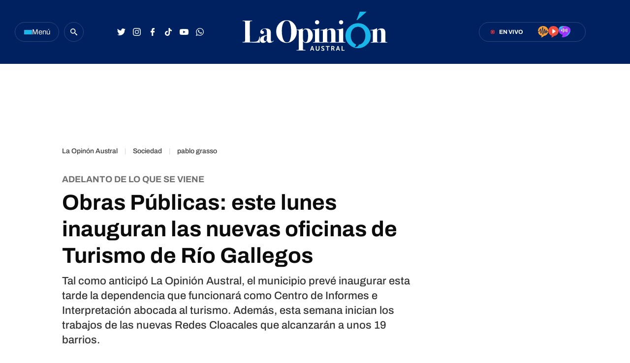

--- FILE ---
content_type: text/html
request_url: https://laopinionaustral.com.ar/sociedad/obras-publicas-este-lunes-inauguran-las-nuevas-oficinas-de-turismo-de-rio-gallegos-664322.html
body_size: 50233
content:


<!DOCTYPE html>
<html lang="es">
    <head>

        <meta charset="utf-8">
        <meta name="viewport" content="width=device-width">
        <title>Obras Públicas: este lunes inauguran las nuevas oficinas de Turismo de Río Gallegos | La Opinón Austral</title>

        <!-- Preconnects -->
        <link rel="preconnect" href="https://fonts.googleapis.com">
        <link rel="preconnect" href="https://fonts.gstatic.com" crossorigin>
        <link rel="preconnect" href="https://cdn.ampproject.org" />
        <!-- Preconnects end -->

        <!-- AMP styles boilerplate -->
        <style amp-boilerplate>body{-webkit-animation:-amp-start 8s steps(1,end) 0s 1 normal both;-moz-animation:-amp-start 8s steps(1,end) 0s 1 normal both;-ms-animation:-amp-start 8s steps(1,end) 0s 1 normal both;animation:-amp-start 8s steps(1,end) 0s 1 normal both}@-webkit-keyframes -amp-start{from{visibility:hidden}to{visibility:visible}}@-moz-keyframes -amp-start{from{visibility:hidden}to{visibility:visible}}@-ms-keyframes -amp-start{from{visibility:hidden}to{visibility:visible}}@-o-keyframes -amp-start{from{visibility:hidden}to{visibility:visible}}@keyframes -amp-start{from{visibility:hidden}to{visibility:visible}}</style><noscript><style amp-boilerplate>body{-webkit-animation:none;-moz-animation:none;-ms-animation:none;animation:none}</style></noscript>
        <!-- AMP styles boilerplate end -->

        <!-- Estilos AMP -->
        <style amp-custom>

            /* Globales */
            /* Globales */
@font-face {
  font-family: 'Archivo';
  font-style: normal;
  font-weight: 400 900;
  font-stretch: 100%;
  font-display: swap;
  src: url(https://fonts.gstatic.com/s/archivo/v18/k3kPo8UDI-1M0wlSV9XAw6lQkqWY8Q82sLydOxI.woff2) format('woff2');
  unicode-range: U+0000-00FF, U+0131, U+0152-0153, U+02BB-02BC, U+02C6, U+02DA, U+02DC, U+0304, U+0308, U+0329, U+2000-206F, U+2074, U+20AC, U+2122, U+2191, U+2193, U+2212, U+2215, U+FEFF, U+FFFD;
}
@font-face {
  font-family: 'Archivo';
  font-style: italic;
  font-weight: 400 900;
  font-stretch: 100%;
  font-display: swap;
  src: url(https://fonts.gstatic.com/s/archivo/v18/k3kBo8UDI-1M0wlSfdzyIEkpwTM29hr-8mTYCxCmuA.woff2) format('woff2');
  unicode-range: U+0000-00FF, U+0131, U+0152-0153, U+02BB-02BC, U+02C6, U+02DA, U+02DC, U+0304, U+0308, U+0329, U+2000-206F, U+2074, U+20AC, U+2122, U+2191, U+2193, U+2212, U+2215, U+FEFF, U+FFFD;
}
/* Generales */
body{font-family: 'Archivo', Arial, sans-serif;}
*{-moz-box-sizing:border-box;-webkit-box-sizing:border-box;box-sizing:border-box;-webkit-transition:all .3s;-o-transition:all .3s;transition:all .3s;padding:0;margin:0}
.inner-container{max-width:1350px;padding:0 30px;margin:0 auto;}
.center-me-x-y{position:absolute;top:50%;left:50%;-o-transform:translate(-50%,-50%);-moz-transform:translate(-50%,-50%);-webkit-transform:translate(-50%,-50%);-ms-transform:translate(-50%,-50%);transform:translate(-50%,-50%)}
.center-me-x{position:absolute;left:50%;-o-transform:translate(-50%,0);-moz-transform:translate(-50%,0);-webkit-transform:translate(-50%,0);-ms-transform:translate(-50%,0);transform:translate(-50%,0)}
.center-me-y{position:absolute;top:50%;left:0;-o-transform:translate(0,-50%);-moz-transform:translate(0,-50%);-webkit-transform:translate(0,-50%);-ms-transform:translate(0,-50%);transform:translate(0,-50%)}
.flex-container{display:-webkit-box;display:-ms-flexbox;display:flex}
.flex-column{-webkit-box-orient:vertical;-webkit-box-direction:normal;-ms-flex-direction:column;flex-direction:column}
.align-start{-webkit-box-align:start;-ms-flex-align:start;align-items:flex-start}
.align-center{-webkit-box-align:center;-ms-flex-align:center;align-items:center}
.align-end{-webkit-box-align:end;-ms-flex-align:end;align-items:flex-end}
.justify-start{-webkit-box-pack:start;-ms-flex-pack:start;justify-content:flex-start}
.justify-center{-webkit-box-pack:center;-ms-flex-pack:center;justify-content:center}
.justify-between{-webkit-box-pack:justify;-ms-flex-pack:justify;justify-content:space-between}
.justify-end{-webkit-box-pack:end;-ms-flex-pack:end;justify-content:flex-end}
.justify-around{-ms-flex-pack:distribute;justify-content:space-around}
.flex-wrap{-ms-flex-wrap:wrap;flex-wrap:wrap}
.block{display: block}
.font-400{font-weight:400}
.font-500{font-weight:500}
.font-600{font-weight:600}
.font-700{font-weight:700}
.font-900{font-weight:900}
.uppercase{text-transform:uppercase}
.brand-color{color:#E86830}
.brand-bg{background-color:#E86830;}
a{text-decoration:none;color:inherit;}
ul,ol{list-style:none}
input,button,label,fieldset{font-family: 'Archivo', Arial, sans-serif;background:none;border:0;outline:0;}
.media-icon{display: -webkit-box;display: -ms-flexbox;display: flex;-webkit-box-align: center;-ms-flex-align: center;align-items: center;-webkit-box-pack: center;-ms-flex-pack: center;justify-content: center;}
.media-icon svg path, .media-icon svg rect, .media-icon svg circle{fill:#ffffff}
.hide{display:none}
img,amp-img{width:100%;height:auto;display:block;text-indent:-999999999999px}
.cover-link{position:absolute;top:0;left:0;right:0;bottom:0;z-index:1}
.sticky {
    position: sticky;
    align-self: flex-start;
    top: 80px;
           }
           
/* Animacion heartbeat */
@-webkit-keyframes heartbeat_scale {
    0%{-webkit-transform:scale(1)}
    50%{-webkit-transform:scale(.75)}
    100%{-webkit-transform:scale(1)}
}
@-moz-keyframes heartbeat_scale {
    0%{-moz-transform:scale(1)}
    50%{-moz-transform:scale(.75)}
    100%{-moz-transform:scale(1)}
}
@keyframes heartbeat_scale {
    0%{transform:scale(1)}
    50%{transform:scale(.75)}
    100%{transform:scale(1)}
}

/* Variables */
:root{
  --brand-color:#002160;
  --breaking-news-red: #F93434;
  --loa-red: #F93434;
  --turquesa: #19B6E9;
  --loa-blue: #1E4EA8;
  --loa-medium-black: #161616;
  --loa-mid-blue: #2662D4;
  --loa-dark-blue: #000A2F;
  --loa-super-light-blue: #E6F2FF;
  --loa-border-super-light-blue: #B6D7FA;
  --loa-black: #0C0C0C;
  --policiales-black: #0C0C0C;
  --sociedad-gray: #6F6F6F;
  --deportes-green: #00A651;
  --espectaculos-magenta: #F10E58;
  --programas-orange: #FF7802;
  --lu12-color: #FF7802;
  --laser-color: #EF4E3E;
  --las-heras-gradient: linear-gradient(to right, rgba(181,59,204,1) 0%,rgba(158,49,252,1) 69%,rgba(37,212,255,1) 100%);
  --titles-gray-hover: #6C6C6C;
  --dark-blue-hover: #00256B;
  --border-blue: #2E487B;
  --light-gray: #F7F7F7;
  --extra-light-gray: #EFEFEF;
  --medium-gray: #E4E4E4;
  --border-gray: #D6D6D6;
  --hover-text-underline-gray: #DADADA;
  --firmas-gray: #313131;
  --time-gray: #343434;
  --acento-yellow: #ECF939;
  --btns-blue:#4262FF;
  --font: 'Archivo', Arial, sans-serif;
}
/* Contenedor entrys */
.has-mobile-gutter{padding: 0 20px}
/* Elementos mobile-desktop */
@media (max-width: 1023px){
.hide-mobile{display:none}
}
@media (min-width: 1024px){
.hide-desktop{display: none}
}

            /* Header */
            /* Header */
.site-header{
	height: 130px;
  background: var(--brand-color);
  position: sticky;
  top: 0;
  z-index: 99;
}
.site-header.go-sticky{
	height: 52px;
}
.site-header .inner-container{
  height: 100%;
}
/* Botón de menú */
.site-header__menu-btn{
	width: 90px;
	height: 40px;
	gap: 8px;
	border: 1px solid var(--border-blue);
	border-radius: 20px;
	cursor: pointer;
	margin-right: 10px;
}
.site-header__menu-btn:hover{
	background: var(--dark-blue-hover);
}
.site-header__menu-bars{
	gap: 3px;
}
.site-header__menu-bars span{
	width: 16px;
	height: 3px;
	display: block;
	background: var(--turquesa);
}
.site-header__menu-btn p{
	font-size: 15px;
	color: #F7F7F7;
}
/* Buscador */

.site-header__search-form{
	width: 32px;
	height: 32px;
	display: flex;
	align-items: center;
	justify-content: center;
	border: 1px solid var(--border-blue);
	border-radius: 50%;
	margin-right: 60px;
}

.site-header__search-form.expanded{
	width: 267px;
	border-radius: 20px;
}

.site-header__search-input{
	width: calc(100% - 36px);
	font-size: 15px;
	font-family: 'Archivo', Arial, sans-serif;
	line-height: 38px;
	color: #fff;
	padding-left: 20px;
}

.site-header__search-input::-webkit-input-placeholder {
    font-size: 15px;
    font-family: 'Archivo', Arial, sans-serif;
    line-height: 38px;
    color: var(--hover-text-underline-gray);
}
.site-header__search-input::-moz-placeholder {
    font-size: 15px;
    font-family: 'Archivo', Arial, sans-serif;
    line-height: 38px;
    color: var(--hover-text-underline-gray);
}
.site-header__search-input:-ms-input-placeholder {
    font-size: 15px;
    font-family: 'Archivo', Arial, sans-serif;
    line-height: 38px;
    color: var(--hover-text-underline-gray);
}
.site-header__search-input:-moz-placeholder {
    font-size: 15px;
    font-family: 'Archivo', Arial, sans-serif;
    line-height: 38px;
    color: var(--hover-text-underline-gray);
}

.site-header__search-btn{
	width: 36px;
	height: 36px;
	flex-shrink: 0;
	border-radius: 50%;
	cursor: pointer;	
}
.site-header__search-btn:hover{
	background: var(--dark-blue-hover);
}

.site-header__search-btn.expanded{
	background: var(--loa-blue);
	margin-right: 1px;
}

/* Redes */
.site-header__redes{
	gap: 10px;
}
.site-header__redes a{
	width: 32px;
	height: 32px;
}
.site-header__redes a:hover svg path,
.site-header__redes a:hover svg circle{
	fill: var(--turquesa);
}
/* Logo en header sticky */
.site-header.go-sticky .site-header__logo{
	height: 32px;
}
/* En vivo - Radios */
.site-header__live{
	height: 40px;
	padding: 0 30px 0 24px;
	border-radius: 20px;
	border: 1px solid var(--border-blue);
	margin-right: 60px;
}
.site-header__live:hover{
	background: var(--dark-blue-hover);
}
.site-header__live-texts{
	margin-right: 30px;
}
.site-header__live-kicker{
	font-size: 11px;
	color: #fff;
}

.site-header__live-outer-circle{
	width: 0.75rem;
	height: 0.75rem;
	border: 0.125rem solid var(--loa-red);
	border-radius: 1.875rem;
	position: relative;
    right: 0.45rem;
    animation:pulsate 1s ease-out;animation-iteration-count:infinite}@keyframes pulsate{0%{-webkit-transform:scale(0.1,0.1);opacity:0}50%{opacity:1}100%{-webkit-transform:scale(1.2,1.2);opacity:0}
}
.site-header__inner-circle{
	width: 0.25rem;
	height: 0.25rem;
	background: var(--loa-red);
	border-radius: 50%;
    position: relative;
    align-self: center;
    left: 2.8px;
    top: 2px;
}
.site-header__radios{
	gap: 20px;
    position: relative;
    top: 1px;
}
/* Push */
.site-header__push{
	position: relative;
}
.site-header__push-btn{
	position: relative;
	cursor: pointer;
}
.site-header__push-btn:hover svg path{
	fill: var(--turquesa);
}
.site-header__push-outer-circle{
	width: 10px;
	height: 10px;
	border-radius: 50%;
	background: rgba(249, 52, 52, 0.6);
	position: absolute;
	top: 2px;
	right: 0;
}
.site-header__push-inner-circle{
	width: 5px;
	height: 5px;
	border-radius: 50%;
	background: var(--loa-red);
}
.page-autor .standard-article__image img,
.page-seccion .standard-article__image img{
  aspect-ratio: 1 / 1;
    object-fit: cover;
}

@media (max-width: 1190px){
    .site-header{
      height: 52px;
      background: var(--brand-color);
      position: sticky;
      top: 0;
      z-index: 99;
    }
    .site-header .inner-container{
        padding: 0 20px;
    }
    .site-header__search-form{
		margin-right: 10px;
	}
	.site-header__redes{
		gap: 5px;
	}
	.site-header__logo{
		width: auto;
		height: 32px;
	}
	.site-header__live{
		padding: 0 20px;
		margin-right: 20px;
	}
	.site-header__live-texts{
		margin-right: 0;
	}
	.site-header__radios,
	.site-header__redes,
	.site-header__search-form{
		display: none;
	}
    /* Botón de menú */
    .site-header__menu-btn{
        width: 32px;
        height: 32px;
        gap: 8px;
        border: 1px solid var(--border-blue);
        border-radius: 50%;
        cursor: pointer;
        margin-right: 10px;
    }
    .site-header__menu-btn:hover{
        background: var(--dark-blue-hover);
    }
    .site-header__menu-bars{
        gap: 3px;
    }
    .site-header__menu-bars span{
        width: 13px;
        height: 2px;
        display: block;
        background: var(--turquesa);
    }
    .site-header__menu-btn p{
        display: none;
    }
    .site-header .site-header__live{
	height: 28px;
    padding: 0 10px;
    border-radius: 14px;
    border: 1px solid var(--border-blue);
    margin-right: 0;
    }
}

            /* Ticker */
            /* Animación */
@keyframes marquee {
  0%{-webkit-transform:translate(20px,0);transform:translate(20px,0)}
  100%{-webkit-transform:translate(-100%,0);transform:translate(-100%,0)}
}
@-webkit-keyframes marquee {
  0%{-webkit-transform:translate(20px,0);transform:translate(20px,0)}
  100%{-webkit-transform:translate(-100%,0);transform:translate(-100%,0)}
}
/* Ticker */
.ticker-container{
  max-width: 1350px;
  padding: 0 30px;
  margin: 0 auto;
}
.ticker{
  height: 36px;
  background: var(--light-gray);
  border: 1px solid #EDEDED;
  border-radius: 20px;
  position: relative;
  overflow: hidden;
  margin: 30px auto;
}
.ticker:after{
  content: '';
  display: block;
  width: 100px;
  background: linear-gradient(to right, rgba(255,255,255,0) 0%,rgba(247,247,247,1) 100%);
  border-radius: 0 20px 20px 0;
  position: absolute;
  top: -1px;
  right: -1px;
  bottom: -1px;
  border: 1px solid #EDEDED;
  border-left: 0;
  box-sizing: border-box;
}
.ticker__kicker{
  height: 32px;
  font-size: 15px;
  line-height: 30px;
  color: var(--loa-red);
  border: 1px solid var(--loa-red);
  border-radius: 15px;
  padding: 0 18px;
  margin: 2px 0 2px 3px;
}
.ticker__outside-marquee{
  overflow: hidden;
}
.ticker__marquee{
  overflow: hidden;
  width: -webkit-fit-content;
  width: -moz-fit-content;
  width: fit-content;
  -webkit-transform: translate(20px,0);
  -ms-transform: translate(20px,0);
  transform: translate(20px,0);
  -webkit-animation-name: marquee;
  animation-name: marquee;
  -webkit-animation-timing-function: linear;
  animation-timing-function: linear;
  -webkit-animation-iteration-count: infinite;
  animation-iteration-count: infinite;
  -webkit-animation-play-state: running;
  animation-play-state: running;
  -webkit-animation-delay: 2s;
  animation-delay: 2s;
  animation-duration: 60s;
}
.ticker__marquee:hover{
  -webkit-animation-play-state:paused;
  animation-play-state:paused
}
.ticker__article{
  margin-right: 30px;
}
.ticker__article svg{
  margin-right: 5px;
}
.ticker__article-title{
  font-size: 16px;
  color: var(--loa-blue);
  white-space: nowrap;
}
.ticker__article-title:hover a{
  color: var(--titles-gray-hover);
}

            /* Banners */
            /* Banners */
.banner-box{display:flex;justify-content:center;margin:0 auto 20px}
.banner-box amp-ad{display: block;margin: 0 auto}
.page-freestyle .section-info .banner-box.first-banner-box {
margin: 30px auto;
}

            /* Iconos multimedia */
            .multi-icon{
  height: 21px;
  position: absolute;
  left: 10px;
  bottom: 10px;
  background: rgba(30,78,168,90%);
  border-radius: 10px;
  padding: 0 8px;
}
.multi-icon svg{
  margin-right: 5px;
}
.multi-icon span{
  font-size: 11px;
  font-weight: 500;
  text-transform: uppercase;
  color: #fff;
}        
            /* Entrys async */
            /* Async entrys */
amp-list div[role="listitem"],.tags-search-entrys-list-holder{padding:0 20px}
amp-list-load-more button{opacity:0}
amp-list div[role="listitem"] .body-banner-holder{width:100%}
            /* Share header sticky mobile */
            /* Share sticky mobile */
.nota-mobile-sticky-share{
	height: 40px;
	background: #F9F9F9;
	position: sticky;
    top: 52px;
    z-index: 99;
    padding: 0 20px;
}
.nota-mobile-sticky-share > div{
	height: 100%;
	gap: 0 20px;
}
.nota-mobile-sticky-share > div > a{
	width: 40px;
    height: 40px;
}
.nota-mobile-sticky-share svg{
	width: auto;
	height: 20px;
	display: block;
}
.nota-mobile-sticky-share a:last-child svg{
	height: 16px;
}

            /* Nota - parte superior */
            /*Nota - parte superior*/
/* Main */
main{padding-top:20px}
/* Nota */
#mainArticle{padding-bottom:50px}
/* Parte de arriba */
.nota-top-part{padding:0 20px 20px}
/* Breadcrumbs */
.breadcrumbs {
    margin-bottom: 10px;
}
.breadcrumbs .home-link.hide-desktop,
.breadcrumbs .section-name,
.breadcrumbs .volanta {
    font-size: 13px;
    line-height: 1;
    color: var(--grey-3);
    margin-bottom: 5px;
}
.breadcrumbs .volanta:empty ~ .pipe {
    display: none;
}
.breadcrumbs .section-name{
    font-size: 13px;
    line-height: 15px;
    font-weight: 500;
    color: #000;
    margin-bottom: 7px;
    border-bottom: 1px solid var(--loa-blue);
    }
.breadcrumbs .section-name:after{
    content: "›";
    margin-left: 6px;
    }
.nota-top-part .volanta{
   font-size: 16px;
   line-height: 17px;
   color: var(--loa-blue);
   font-weight: 700;
   text-transform: uppercase;
   margin-bottom: 5px;
   display: block;
}
/* Volanta sociedad */
.nota-top-part .volanta.sociedad{
  color: var(--sociedad-gray);
}
/* Volanta policiales */
.nota-top-part .volanta.policiales{
  color: var(--policiales-black);
}
/* Volanta deportes */
.nota-top-part .volanta.deportes{
  color: var(--deportes-green);
}
/* Volanta espectáculos */
.nota-top-part .volanta.espectaculos{
  color: var(--espectaculos-magenta);
}
/* Titulos */
.nota-top-part h1 {
    font-size: 26px;
    line-height: 32px;
    color: var(--loa-black);
    margin-bottom: 15px;
}
.nota-top-part h2 {
    font-size: 20px;
    font-weight: 500;
    line-height: 28px;
    color: #333333;;
}
/* Autor y redes */
.autor-share-holder {
    padding: 0 20px;
    margin-bottom: 20px;
}
.autor-share-holder .autor,
.autor-share-holder .autor p,
.autor-share-holder .autor span,
.autor-share-holder .autor time {
    font-size: 16px;
    line-height: 22px;
    color: var(--time-gray);
}
.autor-share-holder .autor span.name {
    word-break: break-word;
    border-bottom: 1px solid var(--loa-blue);
}
.autor-share-holder .autor figure {
    width: 54px;
    height: 54px;
    flex-shrink: 0;
    border-radius: 50%;
    overflow: hidden;
    background: #fff;
    margin-right: 10px;
border: 1px solid #D6D6D6;
}
.autor-share-holder .autor figure amp-img{
    border-radius: 50%;
}
.autor-share-holder .autor figure img{
object-fit: contain;
}
.autor-share-holder .nota-share {
    flex-basis: 276px;
}
/* Imagen de preview */
.preview-images,
.article-body figure {
    margin-bottom: 30px;
}
.preview-images figcaption,
.article-body figure figcaption {
    font-size: 14px;
    line-height: 18px;
    color: #333;
    padding: 10px;
    border-bottom: 2px solid #E9E9E9;
}
/* Escuchar nota */
.article-audio-container{
    height: 40px;
    flex-shrink: 0;
    overflow: hidden;
    margin-bottom: 40px;
    position: relative;
}
.play-article-audio, .pause-article-audio {
    width: 205px;
    background: var(--loa-blue);
    position: absolute;
    top: 0;
    left: 0;
    right: 0;
    bottom: 0;
    padding: 0 16px;
    border-radius: 20px;
    cursor: pointer;
    justify-content:center;
    -webkit-box-pack: justify;
    -webkit-box-align: center;
    align-items: center;
    display: flex;
}
.play-article-audio:hover,
.pause-article-audio:hover{
    background: var(--titles-gray-hover);
}
.play-article-audio span,
.pause-article-audio span{
    font-size: 14px;
    font-weight: 500;
    color: #fff;
    padding-left: 10px;
}
.play-article-audio {
    z-index: 1;
}
.pause-article-audio {
    background: var(--loa-black);
}
.pause-article-audio .pause-icon{
   width: 14px;
    margin-left: 3px;
    margin-right: 3px;
}

            /* Entry general */
            /* Zona 1 nota */
.single-big-article{
  position: relative;
}
.single-big-article__image{
  position: relative;
}
.single-big-article__image:before{
  content: '';
  display: block;
  height: 60%;
  position: absolute;
  left: 0;
  right: 0;
  bottom: 0;
  background: linear-gradient(to bottom, rgba(255,255,255,0) 0%,rgba(255,255,255,0) 1%,rgba(255,255,255,1) 100%);
}
.single-big-article__entry-data{
  position: absolute;
  left: 0;
  right: 0;
  bottom: 0;
  padding: 0 20px 20px;
}
.single-big-article__volanta{
  font-size: 18px;
  line-height: 1;
  padding: 7px 20px;
  color: #fff;
  background: var(--loa-blue);
  border-radius: 4px;
  margin-bottom: 30px;
}
.single-big-article__title{
  max-width: 1234px;
  font-size: 68px;
  line-height: 76px;
  text-align: center;
  color: var(--loa-medium-black);
}
.single-big-article:hover .single-big-article__title{
  color: var(--titles-gray-hover)
}
.single-big-article__autor{
  margin-top: 30px;
}
.single-big-article__autor p{
  font-size: 14px;
  color: var(--firmas-gray);
  margin-right: 10px;
}
.single-big-article__autor time{
    font-size: 14px;
    color: #ACACAC;
}
.single-big-article__autor time span{
    margin-right: 10px;
}

/* Standard entry */
.standard-article{
  max-width: 300px;
  position: relative;
}
.page-autor .standard-article__image,
.page-seccion .standard-article__image {
  aspect-ratio: 1 / 1;
  margin-bottom: 18px;
}
.standard-article__image{
  aspect-ratio: 3 / 2;
  border-radius: 4px;
  position: relative;
  overflow: hidden;
  margin-bottom: 15px;
}
.standard-article__image img{
  aspect-ratio: 3 / 2;
}
.page-autor .standard-article__image img,
.page-seccion .standard-article__image img{
  aspect-ratio: 1 / 1;
    object-fit: cover;
}
.standard-article__volanta{
  max-width: 100%;
  display: inline-block;
  font-size: 13px;
  line-height: 1;
  white-space: nowrap;
  text-overflow: ellipsis;
  overflow: hidden;
  color: var(--loa-blue);
  margin-bottom: 4px;
} 
.standard-article__title{
  font-size: 24px;
  line-height: 24px;
  color: var(--loa-black);
}
.page-autor .standard-article__title,
.page-seccion .standard-article__title {
  font-size: 20px;
}
.standard-article:hover .standard-article__title{
  color: var(--titles-gray-hover);
}
.standard-article__autor{
  margin-top: 20px;
}
.standard-article__autor p{
  font-size: 14px;
  color: var(--firmas-gray);
  margin-right: 10px;
}
.standard-article__autor p span{
  color: var(--loa-black);
}
.standard-article__autor time{
  font-size: 14px;
  color: #ACACAC
}
.standard-article__autor time span{
  margin-right: 10px;
}
/* Entry sociedad */
.standard-article.sociedad .standard-article__volanta{
  color: var(--sociedad-gray);
}
/* Entry policiales */
.standard-article.policiales .standard-article__volanta{
  color: var(--policiales-black);
}
/* Entry deportes */
.standard-article.deportes .standard-article__volanta{
  color: var(--deportes-green);
}
/* Entry espectáculos */
.standard-article.espectaculos .standard-article__volanta{
  color: var(--espectaculos-magenta);
}

            /* Ranking */
            /* Ranking */
/*#ranking {
    margin: 0 -20px 20px;
}*/
#ranking {
    counter-reset: ranking;
}
#ranking .extra-holder {
    border-radius: 10px;
}
#ranking header{
    padding-bottom: 14px;
    border-bottom: 4px solid var(--grey-2);
    margin-bottom: 20px;
}
#ranking p {
    font-size: 20px;
    font-weight: 700;
    line-height: 24px;
    color: #0C0C0C;
}
#ranking .entry-box{
    position: relative;
    padding-bottom: 24px;
    border-bottom: 2px solid #E9E9E9;
}
#ranking .entry-box:last-child{
border-bottom: none;
}
#ranking .entry-box:not(:last-child){
    margin-bottom: 20px;
}
#ranking .entry-box:after{
    background: var(--border-grey);
}
#ranking .entry-box figure {
    height: auto;
    min-height: 50px;
    flex-basis: 80px;
    flex-shrink: 0;
    position: relative;
    overflow: visible;
    padding-bottom: 0;
}
#ranking .entry-box figure.sin-foto{
    height: 80px;
	background-size: 80%;
}
.entry-box .ranking-number{
    font-size: 25px;
    font-weight: 700;
    line-height: 30px;
    text-align: center;
    color: #fff;
    position: absolute;
    left: 10px;
    bottom: -14px;
}
#ranking .entry-box figure:before{
    counter-increment: ranking;
    content: counter(ranking);
    display: block;
    font-size: 25px;
    font-weight: 700;
    line-height: 1;
    color: #0C0C0C;
    position: absolute;
    top: 0;
    left: 0;
    bottom: 0;
    margin: auto;
    background: #ECF939;
    width: 32px;
    height: 32px;
    border-radius: 0 3px 3px 0;
    display: flex;
    align-items: center;
    justify-content: center;
    z-index: 1;
}
#ranking .entry-box:nth-child(2) figure:before{
    content: '2';
}
#ranking .entry-box:nth-child(3) figure:before{
    content: '3';
}
#ranking .entry-box:nth-child(4) figure:before{
    content: '4';
}
#ranking .entry-box:nth-child(5) figure:before{
    content: '5';
}
#ranking .entry-box figure amp-img {
    border-radius: 3px;
}
#ranking .entry-box .entry-data {
	flex-basis: calc(100% - 95px);
    width: calc(100% - 95px);
    height: auto;
    padding: 0;
    margin-left: 15px;
}
#ranking .entry-box .volanta {
    max-width: 100%;
    font-size: 14px;
    line-height: 1;
    position: relative;
    overflow: hidden;
    text-overflow: ellipsis;
    white-space: nowrap;
}
#ranking .entry-box h3 {
    font-size: 16px;
    font-weight: 400;
    line-height: 20px;
    text-transform: unset;
}
#ranking .entry-box .autor {
    display: none;
}
@media (min-width: 1024px) {
    /* Ranking */
    .page-home #ranking {
        margin: 0 0 0 20px;
    }
    aside.main-desktop-right-column #ranking{
        margin: 40px 0 33px;
    }
    /*#ranking .entry-box h3{
    	font-size: 14px;
    	line-height: 16px;
    }*/
}

            /* Borrar luego */
            @media (max-width: 1023px){
                .desktop-aside .banner-box{display:none}
                .desktop-aside #ranking{display:none}
            }
            /* Borrar luego end */

            /* Modulo seguinos en redes */
            /* Seguinos */
.seguinos{
  max-width: 970px;
  height: 100px;
  background: var(--loa-blue);
  border-radius: 8px;
  margin: 0 auto 50px;
}
.seguinos__kicker{
  font-size: 18px;
  color: #fff;
  margin: 0 auto;
}
.seguinos .site-footer__redes{
  margin: 0 auto 0 0;
}

.page-seccion .seguinos,
.page-autor .seguinos,
.page-nota .seguinos {
  max-width: 300px;
  flex-direction: column;
  height: auto;
  padding: 22px;
  box-sizing: border-box;
}

.page-seccion .seguinos .seguinos__kicker,
.page-autor .seguinos .seguinos__kicker,
.page-nota .seguinos .seguinos__kicker {
  margin-bottom: 22px;
}

.page-seccion .seguinos .site-footer__redes,
.page-autor .seguinos .site-footer__redes,
.page-nota .seguinos .site-footer__redes {
  flex-wrap: wrap;
  gap: 14px;
}

            /* Next page */
            .amp-next-page-separator{display:none}

            /* Footer */
            /* Parte de arriba */
.site-footer__top-part{
  background: var(--light-gray);
  padding: 22px 0 35px;
}
/* Logo */
.site-footer__logo-container{
  margin-bottom: 38px;
}
/* Redes */
.site-footer__redes{
	gap: 24px;
	margin-bottom: 40px;
}
.site-footer__redes a:not(.site-footer__redes-g-news){
	width: 40px;
	height: 40px;
	border-radius: 50%;
	background: var(--loa-mid-blue);
}
.site-footer__redes a:not(.site-footer__redes-g-news):hover{
	background: var(--turquesa);
}
.site-footer__redes-g-news{
	height: 40px;
	border: 1px solid var(--border-gray);
	border-radius: 20px;
	padding: 0 30px;
}
.site-footer__redes-g-news:hover{
	background: var(--extra-light-gray);
}
.site-footer__redes-g-news span{
	font-size: 13px;
	color: var(--loa-dark-blue);
	margin: 0 5px 0 13px;
}
/* Links de contacto */
.site-footer__contact-links{
	gap: 60px;
	padding: 25px 20px 0;
	border-top: 1px solid var(--border-gray);
}
.site-footer__contact-links a{
	font-size: 15px;
	line-height: 1;
	color: var(--loa-black);
}
.site-footer__contact-links a:hover{
	text-decoration: underline;
}
/* Parte de abajo */
.site-footer__bottom-part{
	background: var(--brand-color);
	padding: 45px 20px;
}
.site-footer__bottom-part .inner-container{
	max-width: 1350px;
	padding: 0 30px;
	margin: 0 auto;
}
/* Copyright */
.site-footer__copyright p{
	font-size: 15px;
	line-height: 1;
	color: #fff;
}
/* Logos */
.site-footer__our-logos{
	gap: 50px;
}
.frontaly-svg{
	width: auto;
	height: 32px;
}
.cms-para-svg{
	width: auto;
	height: 25px;
}

@media (max-width: 1190px){
	.site-footer__contact-links, 
	.site-footer__bottom-part .inner-container{
		flex-direction: column;
	}
	.site-footer__redes{
		display:grid;
		grid-template-columns: repeat(4, 1fr);
	}
	.site-footer__redes a {
		margin: auto;
	}
	.site-footer__redes-g-news {
		grid-column: 1/5;
		max-width: 300px;
	}
}
             /* Multimedia */
             /* Multimedia - Radios en vivo + Entrevistas */
.multimedia-section{
  max-width: 1350px;
  display: grid;
  grid-template-columns: 1fr 300px;
  grid-gap: 0 30px;
  padding: 0 30px;
  margin: 0 auto 70px;
}
/* Radios en vivo */
.radios-en-vivo{
  margin-bottom: 30px;
}
.radios-en-vivo__header{
  margin-bottom: 26px;
}
.radios-en-vivo__header-title{
  font-size: 28px;
  color: var(--loa-black);
  margin-right: 18px;
}
.radios-en-vivo__header-title:hover a{
  color: var(--titles-gray-hover);
}
.radios-en-vivo__live-badge{
  height: 20px;
  background: var(--loa-red);
  border-radius: 20px;
  padding: 0 8px;
}
.radios-en-vivo__live-badge .outer-circle{
    width: 0.75rem;
    height: 0.75rem;
    border: 0.125rem solid #ffffff;
    border-radius: 1.875rem;
    position: relative;
    right: 0.3rem;
    animation:pulsate 1s ease-out;animation-iteration-count:infinite}@keyframes pulsate{0%{-webkit-transform:scale(0.1,0.1);opacity:0}50%{opacity:1}100%{-webkit-transform:scale(1.2,1.2);opacity:0}
}
.radios-en-vivo__live-badge .inner-circle{
    width: 0.25rem;
    height: 0.25rem;
    background: #ffffff;
    border-radius: 50%;
    position: relative;
    align-self: center;
    left: 5.2px;
    top: 2px;
}
.radios-en-vivo__live-badge span{
  font-size: 11px;
  color: #fff;
}
.radios__container{
  display: grid;
  grid-template-columns: repeat(3, 1fr);
  grid-gap: 0 30px;
}
.single-radio{
  padding: 16px 24px 16px 22px;
  border-radius: 4px;
}
.single-radio.lu12-radio{
  background: var(--lu12-color);
}
.single-radio.laser-radio{
  background: var(--laser-color);
}
.single-radio.las-heras-radio{
  background: var(--las-heras-gradient);
}
.single-radio__image{
  width: 90px;
  flex-basis: 90px;
  flex-shrink: 0;
  height: 90px;
  border-radius: 4px;
  overflow: hidden;
  margin-right: 13px;
}
.single-radio p{
  font-size: 20px;
  line-height: 1;
  text-transform: uppercase;
  color: #fff;
}
.single-radio__btn{
  height: 36px;
  font-size: 13px;
  font-weight: 700;
  letter-spacing: -0.3px;
  color: #fff;
  border: 1px solid var(--border-gray);
  border-radius: 18px;
  padding: 0 10px;
  margin-top: 12px;
}
.single-radio__btn svg{
  margin-right: 10px;
}
.single-radio__btn:hover{
  background: rgba(52,52,52,30%);
}
.single-radio.lu12-radio .single-radio__btn:hover{
  border-color: #DB7012;
}
.single-radio.laser-radio .single-radio__btn:hover{
  border-color: #C44C3F;
}
.single-radio.las-heras-radio .single-radio__btn:hover{
  border-color: #8D37C7;
}
/* Entrevistas */
.entrevistas{
  background: var(--light-gray);
  border-radius: 4px;
  padding: 30px 13px 50px 20px
}
.entrevistas__header{
  margin-bottom: 30px;
}
.entrevistas__header svg{
  margin-right: 15px;
}
.entrevistas__header-title{
    font-size: 20px;
    font-weight: 700;
    color: var(--loa-black)
}
.entrevistas__header-title:hover a{
  color: var(--titles-gray-hover);
}
.entrevistas__ver-mas{
  width: 110px;
  height: 39px;
  font-size: 13px;
  color: var(--loa-black);
  border-radius: 18px;
  border: 1px solid var(--border-gray);
}
.entrevistas__ver-mas svg{
  margin-left: 7px;
  margin-right: 0;
}
.entrevistas__ver-mas:hover{
  color: var(--loa-blue);
  background: var(--extra-light-gray);
}
.entrevistas__entrys-container{
  display: grid;
  grid-template-columns: repeat(3, 1fr);
  grid-gap: 0 30px;
}
.entrevistas__single-entry{
  position: relative;
}
.entrevistas__single-entry-image{
  width: 90px;
  flex-basis: 90px;
  flex-shrink: 0;
  height: 90px;
  border-radius: 4px;
  overflow: hidden;
  position: relative;
  margin-right: 10px;
}
.entrevistas__single-entry-entry-title{
  font-size: 16px;
  line-height: 20px;
  color: var(--brand-color);
  margin-bottom: 10px;
    display: -webkit-box;
    -webkit-line-clamp: 5;
    -webkit-box-orient: vertical;
    overflow: hidden;
}
.entrevistas__single-entry:hover .entrevistas__single-entry-entry-title{
  color: var(--turquesa);
}
.entrevistas__single-entry-entry-data .entrevistas__single-entry-entry-bajada{
  font-size: 14px;
  line-height: 16px;
  color: var(--loa-black);
    display: -webkit-box;
    -webkit-line-clamp: 4;
    -webkit-box-orient: vertical;
    overflow: hidden;
}
.slider__videos .standard-article__title {
    font-size: 20px;
    color: #fff;
}
.slider__videos .standard-article__autor{
}

            /************************/
            /* Responsive a desktop */
            /************************/

            /* Header desktop */
            /* Header */
.site-header{
  height: 130px;
  background: var(--brand-color);
  position: sticky;
  top: 0;
  z-index: 99;
}
.site-header.go-sticky{
	height: 70px;
}
.site-header .inner-container{
  height: 100%;
}
/* Botón de menú */
.site-header__menu-btn{
	width: 90px;
	height: 40px;
	gap: 8px;
	border: 1px solid var(--border-blue);
	border-radius: 20px;
	cursor: pointer;
	margin-right: 10px;
}
.site-header__menu-btn:hover{
	background: var(--dark-blue-hover);
}
.site-header__menu-bars{
	gap: 3px;
}
.site-header__menu-bars span{
	width: 16px;
	height: 3px;
	display: block;
	background: var(--turquesa);
}
.site-header__menu-btn p{
	font-size: 15px;
	color: #F7F7F7;
}
/* Buscador */

.site-header__search-form{
	width: 40px;
	height: 40px;
	display: flex;
	align-items: center;
	justify-content: center;
	border: 1px solid var(--border-blue);
	border-radius: 50%;
	margin-right: 60px;
}

.site-header__search-form.expanded{
	width: 267px;
	border-radius: 20px;
}

.site-header__search-input{
	width: calc(100% - 36px);
	font-size: 15px;
	font-family: 'Archivo', Arial, sans-serif;
	line-height: 38px;
	color: #fff;
	padding-left: 20px;
}

.site-header__search-input::-webkit-input-placeholder {
    font-size: 15px;
    font-family: 'Archivo', Arial, sans-serif;
    line-height: 38px;
    color: var(--hover-text-underline-gray);
}
.site-header__search-input::-moz-placeholder {
    font-size: 15px;
    font-family: 'Archivo', Arial, sans-serif;
    line-height: 38px;
    color: var(--hover-text-underline-gray);
}
.site-header__search-input:-ms-input-placeholder {
    font-size: 15px;
    font-family: 'Archivo', Arial, sans-serif;
    line-height: 38px;
    color: var(--hover-text-underline-gray);
}
.site-header__search-input:-moz-placeholder {
    font-size: 15px;
    font-family: 'Archivo', Arial, sans-serif;
    line-height: 38px;
    color: var(--hover-text-underline-gray);
}

.site-header__search-btn{
	width: 36px;
	height: 36px;
	flex-shrink: 0;
	border-radius: 50%;
	cursor: pointer;	
}
.site-header__search-btn:hover{
	background: var(--dark-blue-hover);
}

.site-header__search-btn.expanded{
	background: var(--loa-blue);
	margin-right: 1px;
}

/* Redes */
.site-header__redes{
	gap: 10px;
}
.site-header__redes a{
	width: 32px;
	height: 32px;
}
.site-header__redes a:hover svg path,
.site-header__redes a:hover svg circle{
	fill: var(--turquesa);
}
/* Logo en header sticky */
.site-header.go-sticky .site-header__logo{
	height: 44px;
}
/* En vivo - Radios */
.site-header__live{
	height: 40px;
	padding: 0 30px 0 24px;
	border-radius: 20px;
	border: 1px solid var(--border-blue);
	margin-right: 60px;
}
.site-header__live:hover{
	background: var(--dark-blue-hover);
}
.site-header__live-texts{
	margin-right: 30px;
}
.site-header__live-kicker{
	font-size: 12px;
	color: #fff;
}
/*
.site-header__live-outer-circle{
	width: 12px;
	height: 12px;
	border: 1px solid var(--loa-red);
	border-radius: 50%;
	position: relative;
	margin-right: 6px;
}*/
/*
.site-header__inner-circle{
	width: 5px;
	height: 5px;
	background: var(--loa-red);
	border-radius: 50%;
}*/
.site-header__radios{
	gap: 20px;
    position: relative;
    top: 1px;
}
/* Push */
.site-header__push{
	position: relative;
}
.site-header__push-btn{
	position: relative;
	cursor: pointer;
}
.site-header__push-btn:hover svg path{
	fill: var(--turquesa);
}
.site-header__push-outer-circle{
	width: 10px;
	height: 10px;
	border-radius: 50%;
	background: rgba(249, 52, 52, 0.6);
	position: absolute;
	top: 2px;
	right: 0;
}
.site-header__push-inner-circle{
	width: 5px;
	height: 5px;
	border-radius: 50%;
	background: var(--loa-red);
}
@media (max-width: 1190px){
	.site-header .inner-container{
		padding: 0 20px;
	}
	.site-header__search-form{
		margin-right: 10px;
	}
	.site-header__redes{
		gap: 5px;
	}
	.site-header__logo{
		width: auto;
		height: 60px;
	}
	.site-header__live{
		padding: 0 20px;
		margin-right: 20px;
	}
	.site-header__live-texts{
		margin-right: 0;
	}
	.site-header__radios,
	.site-header__redes,
	.site-header__search-form{
		display: none;
	}
}

            /* Banners desktop */
            @media (min-width: 1024px){
.banner-box{
    display: flex;
    justify-content: center;
    margin: 0 auto 50px;
}
/* Primer banner */
.banner-box.first-banner-box{margin: 30px auto;}
/* Banner x4 */
.row-banners-holder > .flex-container {
    max-width: 1300px;
    flex-wrap: wrap;
    margin: 0 auto;
    gap: 0 20px;
}
    
/* Banners largos desktop */
.body-banner-holder{padding:0 20px;margin:0 auto 50px}
.body-banner-holder .banner-box{max-width:1260px;min-height:90px;padding:0;margin:0 auto}
/* Banner en rio de notas */
.section-rio .banner-box{max-width:300px;display:flex;align-items:center;padding:0;margin:0 0 25px}
.section-rio .banner-box:last-child{width:calc(100% - 320px);max-width:calc(100% - 320px);height:auto;display:flex;align-items:center;justify-content:center;margin:0 0 25px}    
}

            /* Nota - parte superior desktop */
             @media (min-width: 1024px){
    /* Main */
    main{padding-top:30px}
    /* Primer banner */
    .banner-box.first-banner-box{margin:0 auto 50px}
    /* Contenedor nota desktop */
     .desktop-article-extra-holder {
         width: calc(100% - 300px);
         max-width: 728px;
     }
    .desktop-inner-container {
        max-width: 1236px;
        display: flex;
        justify-content: space-between;
        padding: 0 30px;
        margin: 0 auto 50px;
    }
    .nota-top-part {
        padding: 0 0 20px;
        margin: 0 auto;
    }
     .breadcrumbs {
         margin-bottom: 35px;
     }
     .breadcrumbs .pipe {
         font-size: 14px;
         line-height: 15px;
         color: #D4D4D4;
         padding: 0 14px;
         margin-bottom: 5px;
     }
    .breadcrumbs .home-link,.breadcrumbs .section-name,
     .breadcrumbs .tag-name {
        font-size: 14px;
        color: #333333;
        margin-bottom: 5px;
        font-weight: 500;
         border-bottom:none;
    }
     .breadcrumbs a:hover{
         color: var(--loa-blue);
         text-decoration: underline;
     }
     .breadcrumbs .section-name:after {
         content: "";
         margin-left: 0;
     }
     .nota-top-part .volanta{
        font-size: 18px;
        line-height: 20px;
        color: var(--loa-blue);
        font-weight: 700;
        text-transform: uppercase;
        margin-bottom: 10px;
        display: block;
        text-overflow: ellipsis;
        white-space: nowrap;
    }
     /* Volanta sociedad */
     .nota-top-part .volanta.sociedad{
       color: var(--sociedad-gray);
     }
     /* Volanta policiales */
     .nota-top-part .volanta.policiales{
       color: var(--policiales-black);
     }
     /* Volanta deportes */
     .nota-top-part .volanta.deportes{
       color: var(--deportes-green);
     }
     /* Volanta espectáculos */
     .nota-top-part .volanta.espectaculos{
       color: var(--espectaculos-magenta);
     }
    .nota-top-part h1 {
        font-size: 44px;
        line-height: 54px;        
        color: var(--loa-black);
        margin-bottom: 10px;
    }
    .nota-top-part h2 {
        font-size: 22px;
        line-height: 30px;
        font-weight: 500;
        color: #333333;
    }
     .autor-share-holder .autor figure {
         width: 54px;
         height: 54px;
         flex-shrink: 0;
         border-radius: 50%;
         overflow: hidden;
         background: #fff;
         margin-right: 10px;
     border: 1px solid #D6D6D6;
     }
     .autor-share-holder .autor figure amp-img{
         border-radius: 50%;
     }
     .autor-share-holder .autor figure img{
     object-fit: contain;
     }
     .autor-share-holder .autor span.name {
         line-height: 19px;
        color: #333;
         word-break: break-word;
         border-bottom:none;
     }
     .autor-share-holder .autor span.name a:hover{
        color: var(--loa-blue);
         text-decoration: underline;
     }
     .autor-share-holder .autor .pipe {
         font-size: 15px;
         line-height: 19px;
         color: #D4D4D4;
         padding: 0 14px;
     }
     .autor-share-holder {
         display: flex;
         justify-content: space-between;
         align-items: center;
         padding: 0;
         margin-bottom: 30px;
     }
     .autor-share-holder .autor .extra-holder {
         display: flex;
         align-items: center;
     }
     .autor-share-holder .autor,
     .autor-share-holder .autor p,
     .autor-share-holder .autor span,
     .autor-share-holder .autor time {
         font-size: 15px;
         color: #737373;
     }
     .autor-share-holder .autor p a:hover{
         color: var(--link-color);
     }
     .nota-share a:hover,
     .nota-share button:hover {
         background: var(--main-darker-violet);
     }

    /* Imagen de preview */
    .preview-images figure amp-img{
        border-radius: 4px;
        overflow: hidden;
    }
     .preview-images figcaption,
     .article-body figure figcaption {
         font-size: 15px;
         line-height: 18px;
         color: #333;
         padding: 10px 0;
         border-bottom: 2px solid #E9E9E9;
     }
 
     /* Escuchar la nota */
     .article-audio-container{
         height: 40px;
         flex-shrink: 0;
         overflow: hidden;
         margin-bottom: 40px;
         position: relative;
     }
     .play-article-audio, .pause-article-audio {
         width: 205px;
         background: var(--loa-blue);
         position: absolute;
         top: 0;
         left: 0;
         right: 0;
         bottom: 0;
         padding: 0 16px;
         border-radius: 20px;
         cursor: pointer;
         justify-content:center;
         -webkit-box-pack: justify;
         -webkit-box-align: center;
         align-items: center;
         display: flex;
     }
     .play-article-audio:hover,
     .pause-article-audio:hover{
         background: var(--titles-gray-hover);
     }
     .play-article-audio span,
     .pause-article-audio span{
         font-size: 14px;
         font-weight: 500;
         color: #fff;
         padding-left: 10px;
     }
     .play-article-audio {
         z-index: 1;
     }
     .pause-article-audio {
         background: var(--loa-black);
     }
     .pause-article-audio .pause-icon{
        width: 14px;
         margin-left: 3px;
         margin-right: 3px;
     }
}

            /* Entrys desktop */
            @media (min-width: 1024px){
.entry-box{max-width:300px;-ms-flex-preferred-size:300px;flex-basis:300px;-ms-flex-negative:0;flex-shrink:0}
.entry-box .entry-data{height:137px;padding-top:16px}
.entry-box h3{font-size:16px;line-height:20px}
.entry-box:hover h3{color:var(--link-color)}
}
            /* Nota - cuerpo de la nota desktop */
            @media (min-width: 1024px){
    .desktop-article-extra-holder .banner-box {
        padding: 0;
        margin: 0 auto 40px;
        background-color: var(--light-gray);
    }
    .article-body figure,
    .article-body p img {
        margin: 40px 0;
    }
    .article-body p img{
        max-width: 100%;
        border-radius: 4px;
    }
    .article-body figure{
        border-radius: 4px;
        overflow: hidden;
    }
    amp-lightbox-gallery amp-img,
    amp-lightbox-gallery amp-img img {
        cursor: zoom-out;
    }
    .article-body,
    .article-body p {
        font-size: 20px;
        line-height: 30px;
        color: #333;
        margin-bottom: 30px;
    }
    .article-body > h2 {
        font-size: 24px;
        margin: 65px 0 20px;
        color: #000;
    }
    .article-body > h3,
    .article-body > h4,
    .article-body > h5 {
        font-size: 20px;
        margin: 65px 0 20px;
        color: var(--brand-color);
    }
    .article-body > table {
        width: 100%;
        display: block;
        border-collapse: collapse;
        border: 0;
        margin-bottom: 40px;
        overflow-x: auto;
    }
    .article-body > table td {
        border: 1px solid #848484;
        padding: 5px;
    }
    .article-body p a {
        color: var(--loa-blue);
        font-weight: 600;
        text-decoration: underline;
    }
    .article-body p a:hover {
        text-decoration: none;
    }
    .article-body p a strong{
        color: var(--loa-blue);
        font-weight: 600;
        text-decoration: underline;
    }
    .article-body p a strong:hover {
        text-decoration: none;
    }
    .article-body li a strong{
        color: var(--loa-blue);
        font-weight: 600;
        text-decoration: underline;
    }
    .article-body li a strong:hover {
        text-decoration: none;
    }
    
    /* Blockquote */
    .article-body blockquote {
        position: relative;
        max-width: 561px;
        font-size: 18px;
        line-height: 28px;
        color: var(--brand-color);
        font-weight: 600;
        margin: 80px auto;
        padding-left: 40px;
    }
    .article-body blockquote:before {
        content: "";
        display: block;
        width: 2px;
        background: var(--turquesa);
        position: absolute;
        top: 7px;
        left: 0;
        bottom: 7px;
    }
    .article-body blockquote h5{
        font-size: 15px;
        color: var(--brand-color);
        font-weight: 400;
        padding-top: 15px;
    }
    .article-body > h6{
        border: 1px solid var(--border-gray);
        border-radius: 4px;
        padding: 20px 30px 30px;
        font-size: 20px;
        line-height: 30px;
        font-weight: 500;
        color: var(--brand-color);
        margin-bottom: 40px;
    }
    .article-body > h6:before {
        content: "*";
        display: block;
        font-size: 56px;
        line-height: 24px;
        color: var(--turquesa);
        position: relative;
        top: 10px;
        font-weight: 400;
        margin-bottom: 10px;
    }
    .article-body pre {
        font-size: 20px;
        line-height: 30px;
        display: block;
        font-weight: 400;
        white-space: normal;
        margin: 40px auto;
        text-align: center;
    }
    /*  Listas */
    .article-body ul{list-style:disc;list-style-position:inside;margin-bottom:40px}
    .article-body ol{list-style:decimal;list-style-position:inside;margin-bottom:40px}
    /* Mira tambien */
    .related-news {
        border: 1px solid var(--border-gray);
        border-radius: 4px;
        padding: 24px;
        display: -ms-flex;
        display: -webkit-flex;
        display: flex;
        gap: 0 20px;
        margin-bottom: 40px;
    }
    .related-news p {
        font-size: 13px;
        line-height: 14px;
        font-weight: 700;
        text-transform: uppercase;
        color: var(--brand-color);
        margin-bottom: 40px;
        position: absolute;
    }
    /* Volanta sociedad */
    .article-sociedad .related-news p{
      color: var(--sociedad-gray);
    }
    /* Volanta policiales */
    .article-policiales .related-news p{
      color: var(--policiales-black);
    }
    /* Volanta deportes */
    .article-deportes .related-news p{
      color: var(--deportes-green);
    }
    /* Volanta espectáculos */
    .article-espectaculos .related-news p{
      color: var(--espectaculos-magenta);
    }
    .related-news article {
        width: 50%;
        position: relative;
        padding: 30px 0 0;
        }
    .related-news amp-img {
        flex-basis: 90px;
        flex-shrink: 0;
        margin-right: 15px;
        aspect-ratio: 1/1;
        border-radius: 4px;
    }
    .related-news h3 {
        font-size: 16px;
        line-height: 20px;
        font-weight: 500;
        color: var(--loa-black);
        margin-right: 30px;
    }
    .related-news h3:hover {
        color: var(--loa-blue);
        text-decoration: underline;
    }

    /* Amp embeds */
    amp-iframe,
    amp-instagram,
    amp-facebook,
    amp-twitter,
    amp-pinterest,
    amp-youtube,
    amp-facebook-comments,
    amp-vimeo,
    amp-tiktok{
        margin: 40px 0;
    }
    .article-body iframe[src*="youtube"]{
        width:100%;
        max-width:100%;
        min-width:100%;
        height:auto;
        aspect-ratio:16/9;
    }
    /* Amp audio */
    amp-audio {
        margin: 40px 0;
    }
    amp-audio:focus {
        border: 0;
        outline: 0;
    }
    amp-audio audio:focus {
        border: 0;
        outline: 0;
    }
    amp-audio audio{
        height: 42px;
    }
    .article-body p.autor-audio {
        font-size: 15px;
        line-height: 1;
        color: #000;
        padding-top: 5px;
        padding-left: 21px;
        margin-bottom: 40px;
    }
    /* Galeria en el cuerpo */
    .gallery{
        display: flex;
        max-width: 728px;
        flex-wrap: nowrap;
        overflow-x: auto;
        padding: 0 0 20px 0;
        margin: 40px auto;
    }
    .gallery::-webkit-scrollbar {
                width: initial;
                height: 8px;
                background: none;
                display: initial;
            }
            .gallery::-webkit-scrollbar-thumb {
                width: initial;
                height: 8px;
                background: var(--brand-color);
                display: initial;
            }
            .gallery::-webkit-scrollbar-track {
                width: initial;
                height: 8px;
                background: #DFDFDF;
                display: initial;
            }
    .gallery .gallery-item{
        width: calc(90% - 22px);
        max-height: 600px;
        flex-shrink: 0;
        display: flex;
        flex-direction: column;
        justify-content: center;
        border-radius: 4px;
        margin: 0 20px 0 0;
    }
    .gallery .gallery-item img{
        height: calc(100% - 40px);
        border-radius: 4px;
        object-fit: cover;
    }
    .gallery .gallery-item:last-child{
        margin: 0;
    }
    .article-body .gallery figcaption{
        font-size: 15px;
        line-height: 18px;
        color: #333;
        padding: 15px 0 0;
        border-bottom: none;
    }
    .gallery figcaption span {
        color: #C7C7C7;
    }
    /* Videos en el cuerpo */
    .article-body amp-youtube{margin: 40px -20px}
    .article-body amp-video,amp-vimeo{margin: 40px -20px}
    amp-iframe[src*="youtube"]{margin: 40px -20px}
    /* Tags */
    .cont-tags {
        display: flex;
        align-items: center;
        overflow-x: auto;
        padding: 0 20px;
        margin: 0 -20px 40px;
        flex-wrap: wrap;
        gap: 15px 20px;
    }
    .cont-tags::-webkit-scrollbar {
        height: 0;
        display: none;
    }
    .cont-tags::-webkit-scrollbar-track {
        height: 0;
        display: none;
    }
    .cont-tags::-webkit-scrollbar-thumb {
        height: 0;
        display: none;
    }
    .cont-tags span {
        font-size: 13px;
        line-height: 12px;
        font-weight: 400;
        color: var(--loa-black);
        width: 95px;
        }
    .cont-tags .tag {
        font-size: 14px;
        font-weight: 500;
        line-height: 15px;
        text-transform: uppercase;
        white-space: nowrap;
        color: var(--loa-blue);
        background: var(--loa-super-light-blue);
        height: 36px;
        border-radius: 18px;
        padding: 11px 15px;
    }
    .cont-tags .tag:hover {
        text-decoration: underline;
        /* border: 1px solid #B6D7FA; */
    }
    /* Más de autor */
    .article-body .mas-de-autor p{
        font-size: 15px;
        color: #737373;
        margin-bottom: 60px;
    }
    .article-body .mas-de-autor a {
        line-height: 19px;
       color: #333;
        text-decoration: none;
    }
    .article-body .mas-de-autor a:hover{
       color: var(--loa-blue);
        text-decoration: underline;
    }
    /* Noticias relacionadas */
    .relacionadas-holder {
        background: var(--light-gray);
        border-radius: 4px;
        padding: 35px 40px 40px;
        margin-bottom: 45px;
    }
    .relacionadas-holder p {
        font-size: 20px;
        line-height: 24px;
        color: var(--loa-black);
        margin-bottom: 25px;
    }
    .relacionadas-holder .extra-holder {
    display: flex;
    margin: 0;
    position: relative;
    flex-wrap: wrap;
    -webkit-box-pack: justify;
    -ms-flex-pack: justify;
    justify-content: space-between;
    gap: 25px 20px;
    -webkit-box-align: start;
    }
    .relacionadas-holder .extra-holder article {
            margin-right: 0;
            flex-basis: calc(50% - 10px);
            flex-direction: row;
            flex-shrink: 0;
            border: 0;
            padding: 0;
            position: relative;
            display: flex;
            border-bottom: none;
            padding-bottom: 0px;
        }
    .relacionadas-holder .extra-holder article:nth-child(-n+2) {
        border-bottom: 2px solid #E9E9E9;
        padding-bottom: 25px;
    }
    .relacionadas-holder .extra-holder article figure {
    position: relative;
        flex-shrink: 0;
        aspect-ratio: 1/1;
        width: 90px;
        margin: 0;
        }
    .relacionadas-holder .extra-holder article figure img{
        width: 90px;
        border-radius: 4px;
        aspect-ratio: 1/1;
        object-fit: cover;
        }
    .relacionadas-holder h3 {
        position: relative;
        font-size: 15px;
        line-height: 20px;
        font-weight: 500;
        color: var(--loa-black);
        padding-left: 15px;
    }
.relacionadas-holder h3:hover{
    color: var(--loa-blue);
    text-decoration: underline;
    }

    /* Nota share bottom */
.nota-bottom-share {
    max-width: 650px;
    display: flex;
    align-items: center;
    justify-content: space-between;
    margin: 0 auto 50px;
    }
.article-body .nota-bottom-share p {
    font-size: 13px;
        line-height: 12px;
    font-weight: 400;
        color: var(--time-gray);
    flex-shrink: 0;
    margin: 0;
    max-width: 728px;
    text-transform: uppercase;
    }
.nota-bottom-share > .flex-container {
    flex-basis: 100%;
    justify-content: flex-end;
    -webkit-box-pack: justify;
    gap: 0 20px;
display: flex;
    }
.nota-bottom-share .wsp-share {
    font-size: 12px;
    font-weight: 500;
    text-transform: uppercase;
    color: #fff;
    background: #00BB2D;
    border-radius: 18px;
    padding: 0 20px;
    -webkit-box-pack: center;
        -ms-flex-pack: center;
        justify-content: center;
    -webkit-box-align: center;
    align-items: center;
display: flex;
}
.nota-bottom-share .wsp-share svg {
    width: 18px;
    height: 18px;
    margin-right: 5px;
display: block;
}
.nota-bottom-share a.fb-share svg {
    width: auto;
    height: 18px;
    margin-right: 10px;
}
.nota-bottom-share a.fb-share svg path {
    fill: #fff;
}
.nota-bottom-share a:not(.wsp-share), .nota-bottom-share amp-social-share {
    flex-basis: 36px;
    flex-shrink: 0;
    height: 36px;
    border-radius: 50%;
    border: 1px solid #F3F3F3;
    background-color: #F7F7F7;
}
.nota-bottom-share a.fb-share {
    font-size: 12px;
    font-weight: 500;
    text-transform: uppercase;
    color: #fff;
    background: #3B5998;
    border-radius: 18px;
    border: 0;
    padding: 0 20px;
}
.nota-bottom-share a.fb-share:hover, .nota-bottom-share a.wsp-share:hover, .nota-bottom-share a:hover {
    color: #fff;
    background: var(--titles-gray-hover);
    border-color: var(--titles-gray-hover);
}


    /* Comentarios de facebook */
    #show-comments-btn {
        width: 100%;
        height: 40px;
        max-width: 300px;
        margin: 0 auto 70px;
        text-align: center;
        border: 1px solid var(--border-gray);
        border-radius: 22px;
        cursor: pointer;
        }
    #show-comments-btn:hover{
        text-decoration: underline;
        background-color: var(--loa-super-light-blue);
    }
    #show-comments-btn .kicker {
        font-size: 13px;
        color: #000A2F;
        margin-right: 5px;
        font-weight: 700;
    }

    /* Nota Botom part */
    /* Entrevistas */
    .radios-container .entrevistas {
        background: var(--light-gray);
        border-radius: 4px;
        padding: 25px 20px 50px;
    }
    .radios-container .entrevistas__header {
        margin-bottom: 24px;
    }
    .radios-container .entrevistas__header-title{
        font-size: 20px;
        font-weight: 700;
        color: var(--loa-black)
        display: -webkit-box;
        -webkit-line-clamp: 5;
        -webkit-box-orient: vertical;
        overflow: hidden;
    }
    .radios-container .entrevistas__header-title:hover a{
      color: var(--titles-gray-hover);
    }
    .radios-container .entrevistas__single-entry-image {
        margin-right: 12px;
    }
    .radios-container .entrevistas__single-entry{
    margin-bottom: 20px;
    }
    .radios-container .entrevistas__ver-mas{
      width: 110px;
      height: 39px;
      font-size: 13px;
      color: var(--loa-black);
      border-radius: 18px;
      border: 1px solid var(--border-gray);
    }
    .radios-container .entrevistas__ver-mas svg{
      margin-left: 7px;
      margin-right: 0;
    }
    .radios-container .entrevistas__ver-mas:hover{
      color: var(--loa-blue);
      background: var(--extra-light-gray);
    }
    .article-body amp-youtube,
    amp-vimeo{
        margin: 40px 0;
    }


    .article-body amp-video,
    amp-iframe[src*="youtube"]{
        margin: 40px 0;
    }
    .carousel-prev,
    .carousel-next{
        width: 48px;
        height: 48px;
        padding: 0;
        border: none;
        outline: none;
        border-radius: 50%;
        position: absolute;
        top: 50%;
        margin-top: -48px;
        background: url(/resources/img/blue-arrow.svg) no-repeat;
        background-position: 54% 50%;
        background-color: #fff;
        cursor: pointer;
    }
    .carousel-prev {
        left: 0;
        transform: rotate(180deg);
    }
    .carousel-next {
        right: 20px;
    }

    .body-gallery-holder {
        overflow: hidden;
    }
    amp-base-carousel {
        max-height: 420px;
    }
    amp-inline-gallery figure:not(:last-child) amp-img {
        margin-right: 20px;
    }
    amp-inline-gallery figure:last-child,
    amp-inline-gallery figure:last-child amp-img,
    amp-inline-gallery figcaption,
    amp-carousel figcaption {
        width: calc(100% - 20px);
    }

/* Share sticky vertical */
    .vertical-sticky-share{
        gap: 20px 0;
        position: sticky;
        top: 100px;
        transform: translateX(36px);
        margin-left: -36px;
        opacity: 0;
    }
    .vertical-sticky-share a,
    .vertical-sticky-share button{
        width: 36px;
        height: 36px;
        display: flex;
        align-items: center;
        justify-content: center;
        border-radius: 50%;
        border: 1px solid #E1E1E1;
        background: #fff;
        cursor: pointer;
    }
    .vertical-sticky-share .fb-icon{
        width: auto;
        height: 18px;
    }
    .vertical-sticky-share .tw-icon{
        width: 18px;
        height: auto;
    }
    .vertical-sticky-share .wsp-icon{
        width: 18px;
        height: auto;
    }
    .vertical-sticky-share .tlgrm-icon{
        width: 20px;
        height: auto;
    }
    .vertical-sticky-share .msgr-icon{
        width: 18px;
        height: auto;
    }
    .vertical-sticky-share .mail-icon{
        width: 20px;
        height: auto;
    }
    .vertical-sticky-share a:hover,
    .vertical-sticky-share button:hover{
        background: #DAE7FF;
        border-color: #DAE7FF;
    }
}

    
/* Bottom part multimedia */
.radios-container {
    display: grid;
    grid-template-columns: repeat(4, 1fr);
    gap: 30px;
    max-width: 1350px;
    padding: 0 30px;
    margin: 0 auto;
}
.radios-container .radios__container{
    display: flex;
    flex-direction: column;
    gap: 30px;
    grid-column: 1/2;
}
.radios-container .entrevistas {
    display: flex;
    flex-direction: column;
    grid-column: 3/4;
}
.radios-container .entrevistas__entrys-container {
    display: flex;
    flex-direction: column;
}
.radios-container .banner-loteria figure{
    position: relative;
}
.radios-container .entrevistas footer a{
    margin: 0 auto;
}

            /* Nota - aside desktop */
            @media (min-width: 1024px) {
    /* Columna derecha desktop */
    .desktop-aside {
        flex-basis: 300px;
        flex-shrink: 0;
        padding: 0;
    }
    .desktop-aside .banner-box {
        max-width: 300px;
        padding: 0;
        margin: 0 auto 30px;
    }
    .desktop-aside .banner-box:last-child {
        margin-bottom: 0;
    }
    /* Ranking */
    .desktop-aside #ranking {
        max-width: 300px;
        margin: 0 0 20px;
    }
    #ranking .entry-box:hover h3 {
        color: var(--link-color);
    }
    /* Modulo siguenos */
    #siguenos {
        max-width: 300px;
        margin: 0;
    }
}
@media (min-width: 1280px) {
    /* Share vertical */
    .nota-share.flex-column {
        transform: translateX(340px);
    }
    /* Segui leyendo */
    .segui-leyendo {
        padding: 0 44px;
    }
}

            /* Footer desktop */
            @media (min-width: 1024px){
/* Footer desktop */
#siteFooter .top-part{padding:88px 20px 35px}
#siteFooter .footer-logo{margin-bottom:25px}
#siteFooter .footer-logo svg{height:52px}
#siteFooter .footer-links{flex-direction:row;justify-content:center;gap:0 20px;margin:0 auto}
#siteFooter .footer-links a{font-size:14px;margin:0}
#siteFooter .footer-links a:hover,.footer-links a:hover{text-decoration-line:underline}
#siteFooter .bottom-part{display:flex;align-items:center;justify-content:space-between;padding:34px 20px}
#siteFooter .bottom-part .first-data{display:flex;align-items:flex-start}
#siteFooter .copy-links{margin:0}
#siteFooter .copy-links > div{display:flex;align-items:center}
#siteFooter .copy-links p{font-size:12px;line-height:18px;text-align:left;margin-right:4px}
#siteFooter .copy-links p a:hover{text-decoration:underline}
.footer-redes a:hover{background:var(--main-darker-violet)}
}   

            /* Menu/sidebar */
            /* Menu/sidebar */
#menuSidebar {
    width: 100%;
    max-width: 360px;
    background: var(--light-gray);
}
.menu-site-header{
    padding-right: 20px;
    margin: 14px 0 18px;
}
.menu-site-header .headerMenuToggle{
    display: flex;
    align-items: center;
    cursor: pointer;
}
.menu-site-header .headerMenuToggle .extra-holder{
    width: 16px;
    height: 16px;
    display: flex;
    flex-direction: column;
    justify-content: space-between;
    position: relative;
    margin-right: 10px;
    top: -5px;
}
.menu-site-header .headerMenuToggle span {
    width: 100%;
    height: 3px;
    background: var(--turquesa);
    position: absolute;
    top: 11px;
}
.menu-site-header .headerMenuToggle span:first-child {
    position: absolute;
    transform: rotate(135deg);
}
.menu-site-header .headerMenuToggle span:last-child {
    position: relative;
    transform: rotate(-135deg);
}
.menu-site-header p{
    font-size: 15px;
    color: var(--brand-color)
}
.main-sections-holder {
    padding: 0 40px;
    margin-bottom: 35px;
}
.main-sections-holder > li:first-child {
    margin-bottom: 9px;
}
.main-sections-holder > li:first-child a,
.main-sections-holder > li:nth-child(2) a{
    margin-bottom: 0;
}
.main-sections-holder a,
amp-accordion section h4{
    display: inline-block;
    font-size: 16px;
    font-weight: 500;
    font-family: 'Archivo', Arial, sans-serif;
    line-height: 2;
    color: var(--loa-blue);
    background: none;
    border-radius: 28px;
    padding: 0 10px;
    margin-bottom: 20px;
}
.main-sections-holder a:hover{
    background: rgba(228,228,228,58%);
}
.main-sections-holder h4{
    font-size: 14px;
    font-weight: 500;
    font-family: 'Archivo', Arial, sans-serif;
    color: #333333;
    padding: 45px 0 12px;
    }
.main-sections-holder li svg {
    width: 20px;
    height: 20px;
    margin-right: 1px;
}
.main-sections-holder li h4 svg {
width: 20px;
height: 6px;
margin-right: 7px;
}
.menu-search {
    padding: 0 20px;
    margin: 30px 0;
}
.menu-search form {
    width: 100%;
    height: 44px;
    background: #fff;
    border: 1px solid #EDEDED;
    border-radius: 30px;
}
.menu-search form input {
    width: calc(100% - 68px);
    font-size: 14px;
    line-height: 42px;
    color: var(--time-gray);
    padding: 0 10px 0 24px;
}
.menu-search form input::-webkit-input-placeholder {
    font-size: 14px;
    font-family: 'Archivo', Arial, sans-serif;
    line-height: 42px;
    color: var(--time-gray);
}
.menu-search form input::-moz-placeholder {
    font-size: 14px;
    font-family: 'Archivo', Arial, sans-serif;
    line-height: 42px;
    color: var(--time-gray);
}
.menu-search form input:-ms-input-placeholder {
    font-size: 14px;
    font-family: 'Archivo', Arial, sans-serif;
    line-height: 42px;
    color: var(--time-gray);
}
.menu-search form input:-moz-placeholder {
    font-size: 14px;
    font-family: 'Source Sans 3', Arial, sans-serif;
    line-height: 42px;
    color: var(--time-gray);
}
.menu-search form button {
    width: 68px;
    height: 100%;
}
#menuSidebar .bottom-part{
    padding: 26px 20px 150px;
}
#menuSidebar .GN-part{
    padding: 30px 40px;
    padding-bottom: 10px;
}
#menuSidebar .GN-part .site-footer__redes-g-news{
    padding: 0 20px;
}
#menuSidebar .footer-links{
    gap: 20px 0;
    border-top: 1px solid var(--border-gray);
    border-bottom: 1px solid var(--border-gray);
    padding: 35px 0;
    margin: 0 -20px 38px;
}
/* Acordeón */
#menuSidebar amp-accordion {
    margin-top: -42px;
}
#menuSidebar amp-accordion h4{
    text-align: right;
    background: none;
    border: 0;
    padding: 0;
    margin-bottom: 20px;
}
.main-sections-holder amp-accordion a{
    color: var(--loa-blue);
    padding-left: 20px;
}
#menuSidebar amp-accordion section[expanded] svg {
    -webkit-transform: rotate(180deg);
    -ms-transform: rotate(180deg);
    transform: rotate(180deg);
}
/* Logo */
.sidebar__logo{
    width: auto;
    height: 48px;
    display: block;
    margin: 0 auto 30px;
}
/* Redes */
#menuSidebar .site-footer__redes{
    max-width: 270px;
    gap: 20px 35px;
    margin: 0 auto;
}
/* Copyright */
.copy-links{
    margin-bottom: 30px;
}
.copy-links p{
    font-size: 14px;
    line-height: 20px;
    color: var(--loa-black)
}

#menuSidebar .bottom-part{padding-bottom:40px}

.our-logos{
    gap: 0 46px;
}    

            /* Menu/sidebar desktop */
            /* Menu/sidebar */
#menuSidebar {
    width: 100%;
    max-width: 360px;
    background: var(--light-gray);
}
.menu-site-header{
    padding-right: 20px;
    margin: 14px 0 18px;
}
.menu-site-header .headerMenuToggle{
    display: flex;
    align-items: center;
    cursor: pointer;
}
.menu-site-header .headerMenuToggle .extra-holder{
    width: 16px;
    height: 16px;
    display: flex;
    flex-direction: column;
    justify-content: space-between;
    position: relative;
    margin-right: 10px;
    top: -5px;
}
.menu-site-header .headerMenuToggle span {
    width: 100%;
    height: 3px;
    background: var(--turquesa);
    position: absolute;
    top: 11px;
}
.menu-site-header .headerMenuToggle span:first-child {
    position: absolute;
    transform: rotate(135deg);
}
.menu-site-header .headerMenuToggle span:last-child {
    position: relative;
    transform: rotate(-135deg);
}

.menu-site-header p{
    font-size: 15px;
    color: var(--brand-color)
}

.main-sections-holder {
    padding: 0 20px;
    margin-bottom: 35px;
}
.main-sections-holder > li:first-child {
    margin-bottom: 28px;
}
.main-sections-holder > li:first-child a,
.main-sections-holder > li:nth-child(2) a{
    margin-bottom: 0;
}
.main-sections-holder a,
amp-accordion section h4{
    display: inline-block;
    font-size: 16px;
    font-weight: 500;
    font-family: 'Archivo', Arial, sans-serif;
    line-height: 2;
    color: var(--loa-blue);
    background: none;
    border-radius: 28px;
    padding: 0 10px;
    margin-bottom: 6px;
}
.main-sections-holder a:hover{
    background: rgba(228,228,228,58%);
}
.main-sections-holder li svg {
    width: 20px;
    height: 20px;
    margin-right: 1px;
}
.menu-search {
    padding: 0 20px;
    margin: 30px 0;
}
.menu-search form {
    width: 100%;
    height: 44px;
    background: #fff;
    border: 1px solid #EDEDED;
    border-radius: 30px;
}
.menu-search form input {
    width: calc(100% - 68px);
    font-size: 14px;
    line-height: 42px;
    color: var(--time-gray);
    padding: 0 10px 0 24px;
}
.menu-search form input::-webkit-input-placeholder {
    font-size: 14px;
    font-family: 'Archivo', Arial, sans-serif;
    line-height: 42px;
    color: var(--time-gray);
}
.menu-search form input::-moz-placeholder {
    font-size: 14px;
    font-family: 'Archivo', Arial, sans-serif;
    line-height: 42px;
    color: var(--time-gray);
}
.menu-search form input:-ms-input-placeholder {
    font-size: 14px;
    font-family: 'Archivo', Arial, sans-serif;
    line-height: 42px;
    color: var(--time-gray);
}
.menu-search form input:-moz-placeholder {
    font-size: 14px;
    font-family: 'Source Sans 3', Arial, sans-serif;
    line-height: 42px;
    color: var(--time-gray);
}
.menu-search form button {
    width: 68px;
    height: 100%;
}
#menuSidebar .bottom-part{
    padding: 26px 20px 150px;
}
#menuSidebar .footer-links{
    gap: 20px 0;
    border-top: 1px solid var(--border-gray);
    border-bottom: 1px solid var(--border-gray);
    padding: 35px 0;
    margin: 0 -20px 38px;
}
/* Acordeón */
#menuSidebar amp-accordion {
    margin-top: -42px;
}
#menuSidebar amp-accordion h4{
    text-align: right;
    background: none;
    border: 0;
    padding: 0;
    margin-bottom: 20px;
}
.main-sections-holder amp-accordion a{
    color: var(--loa-blue);
    padding-left: 20px;
}
#menuSidebar amp-accordion section[expanded] svg {
    -webkit-transform: rotate(180deg);
    -ms-transform: rotate(180deg);
    transform: rotate(180deg);
}
/* Logo */
.sidebar__logo{
    width: auto;
    height: 48px;
    display: block;
    margin: 0 auto 30px;
}
/* Redes */
#menuSidebar .site-footer__redes{
    max-width: 250px;
    gap: 20px 30px;
    margin: 0 auto;
}
/* Copyright */
.copy-links{
    margin-bottom: 30px;
}
.copy-links p{
    font-size: 14px;
    line-height: 20px;
    color: var(--loa-black)
}

#menuSidebar .bottom-part{padding-bottom:40px}

.our-logos{
    gap: 0 46px;
}

        </style>

        <!-- Scripts AMP -->
        <script async src="https://cdn.ampproject.org/v0.js"></script>
        <script async custom-element="amp-animation" src="https://cdn.ampproject.org/v0/amp-animation-0.1.js"></script>
        <script async custom-element="amp-position-observer" src="https://cdn.ampproject.org/v0/amp-position-observer-0.1.js"></script>
        <script async custom-element="amp-sidebar" src="https://cdn.ampproject.org/v0/amp-sidebar-0.1.js"></script>
        <script async custom-element="amp-form" src="https://cdn.ampproject.org/v0/amp-form-0.1.js"></script>
        <script async custom-element="amp-image-lightbox" src="https://cdn.ampproject.org/v0/amp-image-lightbox-0.1.js"></script>
        <script async custom-element="amp-lightbox-gallery" src="https://cdn.ampproject.org/v0/amp-lightbox-gallery-0.1.js"></script>
        <script async custom-element="amp-ad" src="https://cdn.ampproject.org/v0/amp-ad-0.1.js"></script>
        <script async custom-element="amp-sticky-ad" src="https://cdn.ampproject.org/v0/amp-sticky-ad-1.0.js"></script>
        <script async custom-element="amp-twitter" src="https://cdn.ampproject.org/v0/amp-twitter-0.1.js"></script>
        <script async custom-element="amp-facebook" src="https://cdn.ampproject.org/v0/amp-facebook-0.1.js"></script>
        <script async custom-element="amp-instagram" src="https://cdn.ampproject.org/v0/amp-instagram-0.1.js"></script>
                <script async custom-element="amp-facebook-comments" src="https://cdn.ampproject.org/v0/amp-facebook-comments-0.1.js"></script>
                <script async custom-element="amp-vimeo" src="https://cdn.ampproject.org/v0/amp-vimeo-0.1.js"></script>
        <script async custom-element="amp-youtube" src="https://cdn.ampproject.org/v0/amp-youtube-0.1.js"></script>
        <script async custom-element="amp-iframe" src="https://cdn.ampproject.org/v0/amp-iframe-0.1.js"></script>
        <script async custom-element="amp-audio" src="https://cdn.ampproject.org/v0/amp-audio-0.1.js"></script>
        <script async custom-element="amp-video" src="https://cdn.ampproject.org/v0/amp-video-0.1.js"></script>
        <script async custom-template="amp-mustache" src="https://cdn.ampproject.org/v0/amp-mustache-0.2.js"></script>
        <script async custom-element="amp-list" src="https://cdn.ampproject.org/v0/amp-list-0.1.js"></script>
        <script async custom-element="amp-next-page" src="https://cdn.ampproject.org/v0/amp-next-page-1.0.js"></script>
        <script async custom-element="amp-analytics" src="https://cdn.ampproject.org/v0/amp-analytics-0.1.js"></script>
                <script async custom-element="amp-install-serviceworker" src="https://cdn.ampproject.org/v0/amp-install-serviceworker-0.1.js"></script>
        <script async custom-element="amp-accordion" src="https://cdn.ampproject.org/v0/amp-accordion-0.1.js"></script>
        <script async custom-element="amp-selector" src="https://cdn.ampproject.org/v0/amp-selector-0.1.js"></script>
        <script async custom-element="amp-timeago" src="https://cdn.ampproject.org/v0/amp-timeago-0.1.js"></script>
        <!-- Scripts AMP end -->

        <!-- Preloads -->
        <link as="script" crossorigin="anonymous" href="https://cdn.ampproject.org/v0.mjs" rel="modulepreload" />
        <link rel="preload" as="script" href="https://cdn.ampproject.org/v0.js">
        <link rel="preload" as="image" href="https://laopinionaustral.com.ar/media/uploads/2023/08/inauguracion-cartel-rio-gallegos-aniversario-MV-12-opt-728x485.webp" media="(min-width: 1024px)">
        <link rel="preload" as="image" href="https://laopinionaustral.com.ar/media/uploads/2023/08/inauguracion-cartel-rio-gallegos-aniversario-MV-12-opt-728x485.webp" media="(max-width: 1023px)">
        <!-- Preloads end -->

                <link rel="amphtml" href="https://laopinionaustral.com.ar/sociedad/amp-obras-publicas-este-lunes-inauguran-las-nuevas-oficinas-de-turismo-de-rio-gallegos-664322.html">

        <meta name="language" content="es">
        <meta name="description" content="Tal como anticipó La Opinión Austral, el municipio prevé inaugurar esta tarde la dependencia que funcionará como Centro de Informes e Interpretación abocada al turismo. Además, esta semana inician los trabajos de las nuevas Redes Cloacales que alcanzarán a unos 19 barrios." />
        <meta name="keywords" content="pablo-grasso, turismo" />
        <meta name="news_keywords" content="pablo-grasso, turismo" />

        <meta name="robots" content="index, follow, max-image-preview:large" />
        <meta name="distribution" content="global" />
        <meta name="rating" content="general" />

        <link rel="canonical" href="https://laopinionaustral.com.ar/sociedad/obras-publicas-este-lunes-inauguran-las-nuevas-oficinas-de-turismo-de-rio-gallegos-664322.html" />
        <link rel="alternate" hreflang="es" href="https://laopinionaustral.com.ar/sociedad/obras-publicas-este-lunes-inauguran-las-nuevas-oficinas-de-turismo-de-rio-gallegos-664322.html" />
        <link rel="shortcut icon" href="https://laopinionaustral.com.ar/resources/logos/favicon.ico" />
        <link rel="icon" sizes="152x152" href="https://laopinionaustral.com.ar/resources/logos/152x152.png" />

        <link rel="manifest" href="https://laopinionaustral.com.ar/manifest.json">

        <!-- Facebook -->
        <meta property="fb:pages" content="121514924565769" />
        <meta property="fb:app_id" content="1776532602717700" />
        <!-- Facebook end -->

        <!-- OpenGraph -->
        <meta property="og:title" content="Obras Públicas: este lunes inauguran las nuevas oficinas de Turismo de Río Gallegos" />
        <meta property="og:description" content="Tal como anticipó La Opinión Austral, el municipio prevé inaugurar esta tarde la dependencia que funcionará como Centro de Informes e Interpretación abocada al turismo. Además, esta semana inician los trabajos de las nuevas Redes Cloacales que alcanzarán a unos 19 barrios." />
        <meta property="og:type" content="article" />
        <meta property="og:url" content="https://laopinionaustral.com.ar/sociedad/obras-publicas-este-lunes-inauguran-las-nuevas-oficinas-de-turismo-de-rio-gallegos-664322.html" />
        <meta property="og:image" content="https://laopinionaustral.com.ar/media/uploads/2023/08/inauguracion-cartel-rio-gallegos-aniversario-MV-12-opt-OG.jpg" />
        <meta property="og:image:width" content="1200" />
        <meta property="og:image:height" content="630" />
        <meta property="og:site_name" content="La Opinón Austral" />
        <!-- OpenGraph end -->

        <!-- Twitter -->
        <meta name="twitter:card" content="summary_large_image" />
        <meta name="twitter:title" content="Obras Públicas: este lunes inauguran las nuevas oficinas de Turismo de Río Gallegos" />
        <meta name="twitter:image" content="https://laopinionaustral.com.ar/media/uploads/2023/08/inauguracion-cartel-rio-gallegos-aniversario-MV-12-opt-OG.jpg" />
        <meta name="twitter:site" content="opinionaustral" />
        <meta name="twitter:creator" content="Frontaly" />
        <meta name="twitter:domain" content="https://twitter.com/opinionaustral" />
        <meta name="twitter:description" content="Tal como anticipó La Opinión Austral, el municipio prevé inaugurar esta tarde la dependencia que funcionará como Centro de Informes e Interpretación abocada al turismo. Además, esta semana inician los trabajos de las nuevas Redes Cloacales que alcanzarán a unos 19 barrios." />
        <!-- Twitter end-->

        <meta name="application-name" content="La Opinón Austral" />

        <meta name="msapplication-tap-highlight" content="no">
        <meta name="msapplication-TileImage" content="https://laopinionaustral.com.ar/resources/logos/512x512.png">
        <meta name="msapplication-TileColor" content="#002160">
        <meta name="theme-color" content="#002160" />

        <meta name="apple-mobile-web-app-capable" content="yes">
        <meta name="apple-mobile-web-app-status-bar-style" content="#002160" />
        <meta name="apple-mobile-web-app-title" content="La Opinón Austral">

        <link rel="apple-touch-icon" href="https://laopinionaustral.com.ar/resources/logos/512x512.png">
        <link rel="apple-touch-icon-precomposed" href="https://laopinionaustral.com.ar/resources/logos/60x60.png" sizes="60x60" />
        <link rel="apple-touch-icon-precomposed" href="https://laopinionaustral.com.ar/resources/logos/76x76.png" sizes="76x76" />
        <link rel="apple-touch-icon-precomposed" href="https://laopinionaustral.com.ar/resources/logos/120x120.png" sizes="120x120" />
        <link rel="apple-touch-icon-precomposed" href="https://laopinionaustral.com.ar/resources/logos/152x152.png" sizes="152x152" />
        <link rel="apple-touch-icon-precomposed" href="https://laopinionaustral.com.ar/resources/logos/512x512.png" sizes="512x512" />

        <!-- Datos estructurados -->
        <script type="application/ld+json">
            {
                "@context": "https://schema.org",
                "@type": "NewsArticle",
                "headline": "Obras Públicas: este lunes inauguran las nuevas oficinas de Turismo de Río Gallegos",
                "alternativeHeadline": "Obras Públicas: este lunes inauguran las nuevas oficinas de Turismo de Río Gallegos",
                "image": "https://laopinionaustral.com.ar/media/uploads/2023/08/inauguracion-cartel-rio-gallegos-aniversario-MV-12-opt-728x485.webp",
                "datePublished":"2023-07-10T07:00:26-0300",
                "dateModified":"2023-08-29T16:30:44-0300",
                "dateCreated":"2023-07-10T07:00:26-0300",
                "articleSection": "Sociedad",
                "wordCount": 437,
                "url": "https://laopinionaustral.com.ar/sociedad/obras-publicas-este-lunes-inauguran-las-nuevas-oficinas-de-turismo-de-rio-gallegos-664322.html",
                "articleBody": "Río Gallegos, desde hoy, contará con un nuevo edificio destinado exclusivamente a la promoción de la actividad y al diseño de políticas destinadas al turismo. El lugar donde se emplaza es en la rotonda donde confluyen la Autovía 17 de Octubre y la avenida Lisandro de la Torre. Más específicamente, al lado del cartel de bienvenida a la ciudad de Río Gallegos. La obra, supervisada por la Secretaría de Planeamiento y Obras Públicas del municipio local, en convenio con el Instituto Desarrollo Urbano de la provincia, tuvo un costo aproximado de $ 32.400.000. Las nuevas oficinas funcionarán como Centro de Informes e Interpretación y las dependencias de la Secretaria Municipal de Turismo. En el lugar, acorde a lo que indicó el secretario de Obras Públicas del municipio, Horacio Capel, a La Opinión Austral, “se podrá atender al turista y recorrer la exposición de información sobre toda nuestra región y sus atractivos”. El edificio, adelantó, “se integrará en el futuro con el paseo de las letras de Río Gallegos y una parquización en su exterior”. La inauguración del mismo está prevista para esta tarde, a las 17 horas. Anticipo Esta semana, además, se inician los trabajos de las Nuevas Redes Cloacales, tal como indicó La Opinión Austral. “Se ejecutarán los trabajos preliminares de obradores y acopio de cañerías que serán destinadas a esta importante obra de Saneamiento, la cual permitirá dotar del servicio cloacal a todos los nuevos sectores en crecimiento de nuestra ciudad”, señaló el funcionario del municipio. El titular de Obras Públicas del municipio, Horacio Capel, anticipó el inicio de las obras a La Opinión Austral. La “mega” obra forma parte de los convenios con el Ente Nacional de Obras Hídricas de Saneamiento para obras de redes de agua y saneamiento en distintas localidades de la provincia de Santa Cruz que, en Río Gallegos, tienen eje en aquellos barrios periféricos. Se prevé, de este modo, que alcance a unos 19 barrios de la capital provincial. Durante septiembre del año pasado, el gobierno provincial y los municipios firmaron una serie de convenios, que incluyeron, por ejemplo, el sistema cloacal en Río Gallegos, por unos $ 6.181 millones. Con el financiamiento de la Nación, el municipio ya está en marcha para iniciar las obras esta misma semana. Es de recordar que, durante la visita a Santa Cruz del ministro de Obras Públicas, Gabriel Katopodis, el funcionario señaló que se busca llegar al “100% de cloacas en Río Gallegos“.",
                "description": "Tal como anticipó La Opinión Austral, el municipio prevé inaugurar esta tarde la dependencia que funcionará como Centro de Informes e Interpretación abocada al turismo. Además, esta semana inician los trabajos de las nuevas Redes Cloacales que alcanzarán a unos 19 barrios.",
                "keywords": "pablo-grasso, turismo",
                "mainEntityOfPage": {
                    "@type": "WebPage",
                    "@id": "https://laopinionaustral.com.ar/sociedad/obras-publicas-este-lunes-inauguran-las-nuevas-oficinas-de-turismo-de-rio-gallegos-664322.html"
                },
                "author": {
                    "@type": "Person",
                    "url": "https://laopinionaustral.com.ar/autor/redaccion.html",
                    "name": "La Opinión Austral"
                },
                "publisher": {
                    "@type": "Organization",
                    "name": "La Opinón Austral",
                    "url": "",
                    "logo": { 
                        "@type": "ImageObject",
                        "url": "https://laopinionaustral.com.ar/resources/logos/logo-amp.png",
                        "width": "198",
                        "height": "60"
                    }
                }
            }
        </script>
        <script type="application/ld+json">
            {
            "@context": "https://schema.org",
            "@type": "BreadcrumbList",
            "itemListElement":
                [
                    {
                        "@type": "ListItem",
                        "position": 1,
                        "name": "La Opinón Austral",
                        "item": "https://laopinionaustral.com.ar/"
                    },
                    {
                        "@type": "ListItem",
                        "position": 2,
                        "item": {
                            "@id": "https://laopinionaustral.com.ar/seccion/sociedad.html",
                            "name": "Sociedad"
                        }
                    },
                    {
                        "@type": "ListItem",
                        "position": 3,
                        "item": {
                            "@id": "https://laopinionaustral.com.ar/sociedad/obras-publicas-este-lunes-inauguran-las-nuevas-oficinas-de-turismo-de-rio-gallegos-664322.html",
                            "name": "Obras Públicas: este lunes inauguran las nuevas oficinas de Turismo de Río Gallegos | La Opinón Austral",
                            "image": "Array"
                        }
                    },
                    {
                        "@type": "ListItem",
                        "position": 4,
                        "item": {
                            "@id": "https://laopinionaustral.com.ar/tags/?tag=pablo-grasso",
                            "name": "pablo-grasso"
                        }
                    }
                ]
            }
        </script>
        <script type="application/ld+json">
            {
                "@context":"https://schema.org",
                "@type":"WebSite",
                "url":"https://laopinionaustral.com.ar/",
                "potentialAction":{
                    "@type":"SearchAction",
                    "target":"https://laopinionaustral.com.ar/buscar/?key={search_term_string}",
                    "query-input":"required name=search_term_string"
                }
            }
        </script>
        <script type="application/ld+json">
            {
                "@context":"https://schema.org",
                "@type":"Organization",
                "name":"La Opinón Austral",
                "url":"https://laopinionaustral.com.ar/",
                "logo":"https://laopinionaustral.com.ar/og-image-1200x630.png",
                "sameAs":[
                    "https://www.facebook.com/opinionaustral ",
                    "https://www.instagram.com/laopinionaustral/",
                    "https://news.google.com/publications/CAAqBwgKMIKNlAsw8LmpAw",
                    "https://twitter.com/opinionaustral",
                    "https://www.youtube.com/channel/UCcx4mXTC2uuN9Oe1paH1ozg",
                    "https://www.tiktok.com/@laopinionaustral",
                    "https://www.linkedin.com/company/la-opini%C3%B3n-austral/",
                    "https://t.me/laopinionaustral"
                ]
            }
        </script>
        <!-- Datos estructurados end -->

    </head>
    <body class="page-nota">

        <!-- SVGs con la declaración de cada icono -->
        <svg class="hide" version="1.1" preserveAspectRatio="xMidYMid meet" shape-rendering="geometricPrecision">
    <defs>
        <g id="fb-svg">
            <path d="M30.4,0,28.327,0a3.644,3.644,0,0,0-3.837,3.938V5.753H22.4a.326.326,0,0,0-.326.326V8.71a.326.326,0,0,0,.326.326h2.086v6.637a.326.326,0,0,0,.326.326h2.722a.326.326,0,0,0,.326-.326V9.036H30.3a.326.326,0,0,0,.326-.326V6.08a.326.326,0,0,0-.326-.326h-2.44V4.214c0-.74.176-1.115,1.14-1.115h1.4a.326.326,0,0,0,.326-.326V.33A.326.326,0,0,0,30.4,0Z" transform="translate(-22.077)" fill="#fff"/>
        </g>
        <g id="tw-svg">
            <path d="M19.692,49.894a8.417,8.417,0,0,1-2.326.638A4.014,4.014,0,0,0,19.142,48.3a8.068,8.068,0,0,1-2.56.977A4.037,4.037,0,0,0,9.6,52.038a4.157,4.157,0,0,0,.094.921,11.427,11.427,0,0,1-8.321-4.223,4.038,4.038,0,0,0,1.241,5.4,3.987,3.987,0,0,1-1.824-.5v.044a4.056,4.056,0,0,0,3.234,3.967,4.029,4.029,0,0,1-1.058.133A3.57,3.57,0,0,1,2.2,57.71a4.076,4.076,0,0,0,3.772,2.812A8.112,8.112,0,0,1,.966,62.244,7.561,7.561,0,0,1,0,62.188,11.365,11.365,0,0,0,6.193,64a11.411,11.411,0,0,0,11.49-11.488c0-.178-.006-.351-.015-.522A8.054,8.054,0,0,0,19.692,49.894Z" transform="translate(0 -48)" fill="#00acee"/>
        </g>
        <g id="wsp-svg">
            <path d="M16,7.794A7.868,7.868,0,0,1,4.349,14.618L0,16l1.418-4.182A7.712,7.712,0,0,1,.291,7.794,7.855,7.855,0,0,1,16,7.794ZM8.145,1.241a6.586,6.586,0,0,0-6.6,6.553A6.484,6.484,0,0,0,2.8,11.636l-.825,2.434,2.538-.807A6.61,6.61,0,0,0,14.749,7.794,6.586,6.586,0,0,0,8.145,1.241Zm3.966,8.348c-.049-.079-.177-.127-.369-.223s-1.14-.558-1.316-.621-.305-.1-.433.1-.5.621-.61.749-.225.144-.417.048a5.27,5.27,0,0,1-1.548-.948A5.76,5.76,0,0,1,6.348,7.366c-.112-.191-.012-.294.084-.39s.193-.223.289-.335a1.28,1.28,0,0,0,.192-.319A.348.348,0,0,0,6.9,5.989c-.048-.1-.433-1.036-.594-1.418s-.321-.319-.433-.319S5.63,4.236,5.5,4.236a.711.711,0,0,0-.514.239,2.136,2.136,0,0,0-.674,1.593A3.7,3.7,0,0,0,5.1,8.044a7.87,7.87,0,0,0,3.289,2.884c1.958.765,1.958.51,2.311.478A1.947,1.947,0,0,0,12,10.5,1.593,1.593,0,0,0,12.112,9.589Z" fill="#fff"/>
        </g>
        <g id="tlgrm-svg">
            <path d="M7.063,11.886l-.3,4.188a1.041,1.041,0,0,0,.832-.4l2-1.909,4.139,3.031c.759.423,1.294.2,1.5-.7L17.948,3.366h0c.241-1.122-.406-1.561-1.145-1.286L.835,8.193C-.254,8.616-.238,9.223.65,9.5l4.082,1.27,9.482-5.933c.446-.3.852-.132.518.164Z" transform="translate(0 -2)" fill="#fff"/>
        </g>
        <g id="msgr-svg">
            <path d="M263.506,514.785l-2.037-2.172-3.975,2.172,4.372-4.641,2.087,2.172,3.925-2.172Zm-.795-9.975c-4.418,0-8,3.316-8,7.407a7.2,7.2,0,0,0,2.981,5.769v2.824l2.724-1.495a8.616,8.616,0,0,0,2.3.31c4.418,0,8-3.316,8-7.408S267.129,504.81,262.711,504.81Z" transform="translate(-254.711 -504.81)" fill="#fff"/>
        </g>
        <g id="mail-svg">
            <path d="M20,4H4A2,2,0,0,0,2.01,6L2,18a2.006,2.006,0,0,0,2,2H20a2.006,2.006,0,0,0,2-2V6A2.006,2.006,0,0,0,20,4Zm-.4,4.25-7.07,4.42a1.011,1.011,0,0,1-1.06,0L4.4,8.25a.849.849,0,1,1,.9-1.44L12,11l6.7-4.19a.849.849,0,1,1,.9,1.44Z" transform="translate(-2 -4)" fill="#808baa"/>
        </g>
        <g id="yt-svg">
            <path d="M10.138,14c-.063,0-6.348,0-7.934-.428A2.524,2.524,0,0,1,.417,11.809,26.094,26.094,0,0,1,0,7,26.2,26.2,0,0,1,.417,2.19,2.581,2.581,0,0,1,2.2.412C3.773,0,10.075,0,10.138,0S16.5,0,18.073.429A2.522,2.522,0,0,1,19.859,2.19a24.981,24.981,0,0,1,.418,4.826,26.146,26.146,0,0,1-.418,4.809,2.522,2.522,0,0,1-1.787,1.763C16.5,14,10.2,14,10.138,14ZM8.118,4v6L13.4,7,8.118,4Z" fill="#fff"/>
        </g>
        <g id="ig-svg" transform="translate(-4.079 -4.079)">
            <path d="M13.079,5.7c2.4,0,2.688.009,3.637.052a4.98,4.98,0,0,1,1.671.31,2.981,2.981,0,0,1,1.708,1.708,4.979,4.979,0,0,1,.31,1.671c.043.949.052,1.234.052,3.637s-.009,2.688-.052,3.637a4.981,4.981,0,0,1-.31,1.671A2.98,2.98,0,0,1,18.387,20.1a4.979,4.979,0,0,1-1.671.31c-.949.043-1.233.052-3.637.052s-2.688-.009-3.637-.052a4.981,4.981,0,0,1-1.671-.31,2.981,2.981,0,0,1-1.708-1.708,4.979,4.979,0,0,1-.31-1.671c-.043-.949-.052-1.234-.052-3.637s.009-2.688.052-3.637a4.98,4.98,0,0,1,.31-1.671A2.981,2.981,0,0,1,7.771,6.063a4.979,4.979,0,0,1,1.671-.31c.949-.043,1.234-.052,3.637-.052m0-1.622c-2.444,0-2.751.01-3.711.054a6.606,6.606,0,0,0-2.185.418A4.6,4.6,0,0,0,4.551,7.184a6.607,6.607,0,0,0-.418,2.185c-.044.96-.054,1.266-.054,3.711s.01,2.751.054,3.711a6.606,6.606,0,0,0,.418,2.185,4.6,4.6,0,0,0,2.632,2.632,6.606,6.606,0,0,0,2.185.418c.96.044,1.266.054,3.711.054s2.751-.01,3.711-.054a6.606,6.606,0,0,0,2.185-.418,4.6,4.6,0,0,0,2.632-2.632,6.606,6.606,0,0,0,.418-2.185c.044-.96.054-1.266.054-3.711s-.01-2.751-.054-3.711a6.606,6.606,0,0,0-.418-2.185,4.6,4.6,0,0,0-2.632-2.632,6.607,6.607,0,0,0-2.185-.418c-.96-.044-1.266-.054-3.711-.054h0Z" fill="#fff"/>
            <path d="M131.257,126.635a4.622,4.622,0,1,0,4.622,4.622A4.622,4.622,0,0,0,131.257,126.635Zm0,7.622a3,3,0,1,1,3-3,3,3,0,0,1-3,3Z" transform="translate(-118.178 -118.178)" fill="#fff"/>
            <circle cx="1.08" cy="1.08" r="1.08" transform="translate(16.803 7.195)" fill="#fff"/>
        </g>
        <g id="google-svg">
            <path d="M12.884,19.974c0,1.023,0,2.045,0,3.068,1.715.056,3.433.03,5.148.056-.756,3.8-5.93,5.036-8.667,2.552a5.761,5.761,0,0,1,.245-8.981c2.045-1.633,4.954-1.229,7,.185A32.029,32.029,0,0,0,18.9,14.492a9.12,9.12,0,0,0-6.011-2.221A9,9,0,0,0,9.623,29.66c3.506,1.349,8,.43,10.24-2.72a10.316,10.316,0,0,0,1.624-6.957C18.616,19.961,15.75,19.966,12.884,19.974Z" transform="translate(-3.884 -12.262)" fill="#fff"/>
        </g>
        <g id="arrow-svg">
            <path d="M-4220.012-7711.942h12v12" transform="translate(-2459.268 8438.58) rotate(45)" fill="none" stroke="#eb0000" stroke-linecap="round" stroke-width="2"/>
        </g>
        <g id="video-svg">
            <path d="M11.861,0l6.176,11.053,5.685,10.172H0Z" transform="translate(21.225) rotate(90)" fill="#ffffff"/>
        </g>
        <g id="gallery-svg">
            <path d="M30,21.6V4.8A2.808,2.808,0,0,0,27.2,2H10.4A2.808,2.808,0,0,0,7.6,4.8V21.6a2.808,2.808,0,0,0,2.8,2.8H27.2A2.808,2.808,0,0,0,30,21.6ZM14.6,16l2.842,3.794L21.6,14.6l5.6,7H10.4ZM2,7.6V27.2A2.808,2.808,0,0,0,4.8,30H24.4V27.2H4.8V7.6Z" transform="translate(-2 -2)" fill="#ffffff"/>
        </g>
        <g id="audio-svg">
            <path d="M16.789,22.211a5.032,5.032,0,0,0,5.036-5.053l.017-10.105a5.053,5.053,0,1,0-10.105,0V17.158A5.046,5.046,0,0,0,16.789,22.211Zm8.926-5.053a8.739,8.739,0,0,1-8.926,8.589,8.739,8.739,0,0,1-8.926-8.589H5A11.762,11.762,0,0,0,15.105,28.476V34h3.368V28.476A11.735,11.735,0,0,0,28.579,17.158Z" transform="translate(-5 -2)" fill="#ffffff"/>
        </g>
        <g id="print-svg">
            <path d="M23.55,11.278H7.45A3.32,3.32,0,0,0,4,14.444v6.333H8.6V25H22.4V20.778H27V14.444A3.32,3.32,0,0,0,23.55,11.278ZM20.1,22.889H10.9V17.611h9.2ZM23.55,15.5a1.059,1.059,0,1,1,1.15-1.056A1.1,1.1,0,0,1,23.55,15.5ZM22.4,6H8.6v4.222H22.4Z" transform="translate(-4 -6)" fill="#ffffff"/>
        </g>
        <g id="frontaly-svg">
            <path d="M58.2,25.6c0,0,4.9-8.7-4.3-11S22.8-4.4,8.7,1.1s-9.2,28.3,5.8,32.5S50.3,36.3,58.2,25.6z" fill="#FF662A"/>
            <g>
                <path d="M40.7,17.8c0.3-0.7,0.4-1.5,0.4-2.3c0-0.6-0.3-1.3-0.7-1.7c-0.4-0.5-1-0.8-1.7-0.8c-0.8-0.1-1.6,0-2.3,0.2
                c-0.9,0.3-1.8,0.7-2.7,1.2c-0.9,0.6-1.8,1.2-2.6,2c0,0,0-0.1-0.1-0.1c-0.2,0-0.4,0-0.6,0.1c-0.3,0.1-0.6,0.3-0.8,0.5
                c-0.6,0.6-1.2,1.1-1.8,1.6c-0.6,0.5-1.4,0.8-2.1,1.1c0.2-0.5,0.6-0.9,1-1.3c0.5-0.6,1.1-1.2,1.6-1.9c0.5-0.6,0.9-1.2,1.3-1.9
                c0.3-0.4,0.3-1,0-1.5c-0.3-0.2-0.6-0.3-0.9-0.2c-0.6,0.1-1.1,0.2-1.6,0.4c-0.7,0.3-1.4,0.7-2.1,1.1c-0.8,0.5-1.6,1.1-2.3,1.7
                l1.3-1.8c0.2-0.2,0.4-0.6,0.3-0.9c-0.1-0.2-0.3-0.4-0.6-0.4h-1.1c-0.4,0-0.8,0.1-1.2,0.3c-0.4,0.2-0.8,0.5-1.1,0.9l-0.4,0.6
                c-0.2-0.1-0.3-0.2-0.5-0.2c-0.6-0.3-1.3-0.4-2-0.4c2.3-1.5,4.5-3.2,6.4-5c1.4-1.3,2.5-2.7,3.5-4.3c0.6-0.9,1-2,0.9-3.1
                c0-0.7-0.6-1.4-1.3-1.5C26-0.1,25.2,0,24.5,0.3c-0.9,0.4-1.7,0.9-2.4,1.5c-0.9,0.7-1.7,1.5-2.5,2.4c-0.8,0.9-1.6,2-2.5,3
                c-0.8,1.1-1.6,2.2-2.4,3.4c-0.8,1.2-1.5,2.3-2.3,3.4c-0.1,0.1-0.1,0.1-0.1,0.1l0,0H9.1c-0.4,0-0.7,0.1-0.8,0.3
                c-0.1,0.2,0,0.5,0.1,0.7c0.2,0.3,0.6,0.6,0.9,0.8c0.5,0.3,1,0.4,1.6,0.4c-0.5,0.7-1,1.5-1.5,2.4c-0.5,0.9-1.1,1.8-1.7,2.7
                c-0.6,0.9-1.2,1.9-1.8,2.8c-0.6,0.9-1.2,1.9-1.7,2.7c-1.3,2.1-2.6,4.1-3.9,6.2C0.1,33.4,0,33.8,0,34.1c0.1,0.3,0.3,0.4,0.6,0.4h1.1
                c0.4,0,0.8-0.1,1.2-0.4c0.4-0.2,0.8-0.6,1.1-1l10.6-16.9h4L12.5,25c-0.2,0.2-0.4,0.6-0.3,0.9c0.1,0.3,0.3,0.4,0.6,0.4h1.1
                c0.4,0,0.8-0.1,1.2-0.4c0.4-0.2,0.8-0.6,1.1-0.9c0.2-0.3,0.4-0.6,0.7-1c0.2-0.3,0.5-0.7,0.8-1.2c0.3-0.4,0.6-0.9,1-1.4
                c0.4-0.6,0.9-1.1,1.4-1.6c0.5-0.6,1.1-1.1,1.7-1.7c0.5-0.5,1.1-1,1.7-1.4c0.4-0.3,0.9-0.6,1.5-0.7c-0.3,0.4-0.6,0.8-1,1.3
                c-0.4,0.5-0.8,1-1.2,1.5c-0.4,0.5-0.7,1-1,1.4c-0.2,0.3-0.3,0.6-0.3,1c0.1,0.3,0.4,0.5,1.1,0.6c0.8,0.1,1.6,0,2.3-0.3
                c1.2-0.4,2.3-0.9,3.4-1.7c-0.3,0.5-0.6,1.1-0.8,1.7c-0.3,0.7-0.4,1.5-0.4,2.3c0,0.6,0.3,1.3,0.7,1.7c0.4,0.5,1,0.8,1.7,0.8
                c0.8,0.1,1.6,0,2.3-0.2c0.9-0.3,1.8-0.7,2.6-1.2c1-0.6,1.9-1.3,2.7-2c0.8-0.8,1.6-1.6,2.2-2.6C39.8,19.5,40.3,18.7,40.7,17.8z
                 M18.7,10.2c0.6-0.8,1.2-1.6,1.8-2.5c0.6-0.8,1.2-1.7,1.9-2.4c0.5-0.7,1.1-1.4,1.8-2c0.4-0.4,0.9-0.8,1.4-1.2
                c0.4-0.2,0.7-0.2,0.8,0.1v0c0.1,0.4,0.1,0.8-0.1,1.2c-0.3,0.6-0.6,1.2-1,1.7c-0.5,0.7-1.1,1.3-1.7,2c-0.7,0.7-1.4,1.4-2.1,2
                c-0.7,0.7-1.5,1.3-2.2,1.8c-0.6,0.5-1.3,1-2,1.4C17.6,11.7,18.1,11.1,18.7,10.2z M38.4,16.8c-0.2,0.6-0.4,1.2-0.7,1.7
                c-0.4,0.7-0.8,1.3-1.2,1.9h0c-0.4,0.6-0.9,1.2-1.5,1.7c-0.4,0.4-0.9,0.8-1.5,1.2c-0.4,0.3-0.8,0.4-1.3,0.6c-0.3,0.1-0.7,0-1-0.2
                c-0.2-0.2-0.4-0.5-0.4-0.9c0-0.5,0-0.9,0.2-1.4c0.2-0.6,0.4-1.2,0.7-1.7c0.7-1.3,1.6-2.5,2.7-3.5c0.5-0.4,1-0.8,1.5-1.2
                c0.4-0.3,0.8-0.5,1.3-0.6c0.3-0.1,0.7,0,1,0.2c0.2,0.2,0.4,0.5,0.4,0.9C38.6,15.9,38.6,16.4,38.4,16.8z" fill="#fff"/>
                <path d="M103.9,13.4h-1.1c-0.4,0-0.8,0.1-1.2,0.3c-0.4,0.2-0.8,0.5-1.1,0.9c-0.3,0.3-0.5,0.6-0.7,1
                c-0.4,0.5-0.9,1.2-1.5,2.1c-0.5,0.6-1.2,1.3-1.9,2.1s-1.4,1.4-2.1,2c-0.6,0.5-1.2,1-1.9,1.4c-0.6,0.4-1,0.5-1.2,0.4
                c-0.2,0-0.3-0.2-0.2-0.6c0.2-0.6,0.4-1.2,0.8-1.7c0.4-0.6,0.8-1.3,1.3-2c0.5-0.7,1-1.4,1.5-2.1c0.5-0.7,0.9-1.3,1.3-1.7
                c0.4-0.5,0.6-0.8,0.7-0.9c0.2-0.2,0.4-0.6,0.3-0.9c-0.1-0.2-0.3-0.4-0.6-0.4h-1.1c-0.4,0-0.8,0.1-1.2,0.3c-0.4,0.2-0.8,0.5-1.1,0.9
                c-0.1,0.1-0.3,0.4-0.6,0.7c0,0,0,0,0,0c-0.1-0.1-0.3-0.1-0.5,0c-0.3,0.2-0.6,0.5-0.9,0.8c-0.5,0.6-1.1,1.3-1.9,2.1
                c-0.7,0.8-1.5,1.5-2.2,2.1c-0.6,0.6-1.3,1.1-2,1.6c-0.6,0.4-1,0.6-1.3,0.5c-0.2,0-0.3-0.2-0.2-0.6c0.2-0.6,0.5-1.2,0.8-1.7
                c0.2-0.4,0.7-1.1,1.4-2.2c0.7-1.1,1.6-2.3,2.6-3.7l3-4.3c1.1-1.5,2.1-2.9,3-4.2c0.9-1.3,1.7-2.3,2.3-3.2c0.6-0.9,0.9-1.3,1-1.4
                c0.2-0.2,0.4-0.6,0.3-0.9C97.9,0.1,97.7,0,97.3,0h-1.1c-0.4,0-0.8,0.1-1.2,0.4c-0.4,0.2-0.8,0.6-1.1,0.9c-0.1,0.1-0.3,0.4-0.7,1
                c-0.4,0.5-0.9,1.2-1.5,2.1c-0.6,0.8-1.3,1.8-2,2.9s-1.5,2.2-2.3,3.3c-0.8,1.1-1.6,2.2-2.3,3.3c-0.5,0.8-1,1.5-1.5,2.2
                c0,0,0,0-0.1,0c-0.3,0.2-0.6,0.5-0.9,0.8c-0.5,0.6-1.2,1.3-1.9,2.1c-0.7,0.8-1.5,1.5-2.2,2.1c-0.6,0.6-1.3,1.1-2,1.6
                c-0.6,0.4-1,0.6-1.3,0.5c-0.2,0-0.3-0.2-0.2-0.6c0.2-0.6,0.5-1.2,0.8-1.7c0.4-0.6,0.8-1.3,1.3-2c0.5-0.7,1-1.4,1.5-2.1
                c0.5-0.7,0.9-1.3,1.3-1.7s0.6-0.8,0.7-0.9c0.2-0.2,0.4-0.6,0.3-0.9c-0.1-0.2-0.3-0.4-0.6-0.4h-1.1c-0.3,0-0.7,0.1-1,0.2
                c-0.4,0.2-0.7,0.4-1,0.6c-0.5-0.4-1.1-0.7-1.8-0.8c-0.8-0.1-1.6-0.1-2.4,0.2c-1.1,0.3-2.1,0.8-3,1.4c-0.5,0.3-1,0.7-1.4,1
                c0,0,0-0.1,0-0.1c-0.1-0.1-0.3-0.1-0.6,0c-0.4,0.2-0.7,0.5-0.9,0.8c-0.5,0.6-1.1,1.3-1.9,2.1c-0.7,0.8-1.5,1.5-2.2,2.1
                c-0.6,0.6-1.3,1.1-2,1.6c-0.6,0.4-1,0.6-1.3,0.5c-0.2,0-0.2-0.2-0.2-0.6c0.2-0.6,0.4-1.2,0.8-1.7c0.2-0.4,0.6-1,1.2-1.8
                c0.6-0.8,1.2-1.8,2-2.9c0.8-1.1,1.6-2.2,2.4-3.4c0.9-1.2,1.7-2.3,2.5-3.4l5.3-0.2c1.8-0.1,3.4-0.2,4.9-0.2c1.5-0.1,2.8-0.1,3.9-0.2
                C83.8,8,84.6,8,84.9,8c0.6,0,1-0.1,1.1-0.4c0.1-0.3-0.1-0.7-0.3-0.9c-0.4-0.4-0.8-0.7-1.3-0.9c-0.6-0.3-1.2-0.4-1.8-0.3
                c-0.4,0-0.9,0-1.7,0c-0.8,0-1.7,0-2.7,0c-1.1,0-2.2,0-3.5,0c-1.2,0-2.5,0-3.8,0L72,4.1c0.3-0.4,0.5-0.6,0.5-0.7
                c0.2-0.2,0.4-0.6,0.3-0.9c-0.1-0.2-0.3-0.4-0.6-0.4h-1.1c-0.4,0-0.8,0.1-1.2,0.4c-0.4,0.2-0.8,0.5-1.1,0.9l-1.6,2.2
                c-1.6,0-3.1,0-4.4,0.1c-1.3,0-2.2,0-2.9,0c-0.6,0-1.2,0.2-1.7,0.6C57.8,6.6,57.3,7,57,7.5c-0.3,0.3-0.4,0.7-0.3,1.2
                c0.1,0.4,0.4,0.5,1.1,0.5c0.4,0,1.3,0,2.5-0.1c1.3-0.1,2.8-0.1,4.5-0.2c-0.8,1.1-1.7,2.3-2.6,3.6c-0.9,1.2-1.7,2.4-2.5,3.5
                c-0.1,0-0.1,0-0.2,0c-0.3,0.2-0.7,0.5-0.9,0.8c-0.5,0.6-1.1,1.3-1.9,2.1c-0.7,0.8-1.5,1.5-2.2,2.1c-0.6,0.6-1.3,1.1-2,1.6
                c-0.6,0.4-1,0.6-1.3,0.5c-0.1,0-0.2-0.1-0.2-0.2c0-0.2,0-0.4,0.1-0.6c0.1-0.4,0.3-0.7,0.5-1.1c0.4-0.6,0.8-1.2,1.3-1.7
                c0.9-1.1,1.7-2.3,2.4-3.5c0.4-0.6,0.6-1.4,0.7-2.1c0-0.4-0.3-0.8-0.7-1c-0.5-0.2-1.1-0.2-1.6-0.1c-1,0.2-1.9,0.5-2.8,1.1
                c-1,0.6-2.9,2.1-2.9,2.1l1.4-1.9c0.2-0.2,0.4-0.6,0.3-0.9c-0.1-0.2-0.3-0.4-0.6-0.4h-1.1c-0.4,0-0.8,0.1-1.2,0.3
                c-0.4,0.2-0.8,0.5-1.1,0.9L38.2,25c-0.2,0.2-0.4,0.6-0.3,0.9c0.1,0.3,0.3,0.4,0.6,0.4h1.1c0.4,0,0.8-0.1,1.2-0.4
                c0.4-0.2,0.8-0.6,1.1-0.9l1-1.4c0.1,0,0.1-0.1,0.2-0.2c0.7-1,1.5-1.9,2.3-2.8c0.9-1,1.8-1.9,2.8-2.7c0.8-0.7,1.6-1.3,2.5-1.9
                c0.7-0.5,1.2-0.7,1.4-0.5c0.3,0.1,0.2,0.5-0.3,1.1c-0.5,0.6-1.3,1.6-2.3,3c-0.8,0.9-1.4,2-1.8,3.1c-0.3,0.7-0.4,1.4-0.4,2.2
                c0.1,0.5,0.4,1,0.9,1.2c0.6,0.3,1.2,0.3,1.9,0.2c0.6-0.1,1.3-0.4,1.8-0.8c0.7-0.4,1.4-0.9,2-1.5c0.7-0.6,1.4-1.2,2-1.8
                c0.1-0.1,0.3-0.3,0.4-0.4c-0.1,0.3-0.2,0.6-0.3,0.9c-0.2,0.6-0.2,1.1-0.1,1.7c0.1,0.5,0.4,0.8,0.8,1.1c0.6,0.2,1.2,0.3,1.8,0.1
                c0.7-0.1,1.3-0.4,1.8-0.8c0.7-0.5,1.4-0.9,2-1.5c0.4-0.3,0.7-0.6,1.1-1c-0.1,0.4-0.2,0.8-0.3,1.3c-0.1,0.7,0.1,1.4,0.5,2
                c0.4,0.5,1,0.8,1.6,0.7c0.6,0,1.1-0.1,1.6-0.4c0.6-0.3,1.2-0.6,1.7-0.9c0.6-0.4,1.1-0.8,1.6-1.2c0.5-0.5,1-0.9,1.5-1.3
                c-0.2,0.5-0.3,1.1-0.4,1.6c0,0.4,0,0.9,0.2,1.3c0.2,0.4,0.5,0.6,0.8,0.8c0.5,0.2,1,0.2,1.5,0.1c0.7-0.1,1.3-0.4,1.8-0.8
                c0.7-0.5,1.4-0.9,2-1.5c0.7-0.6,1.4-1.2,2.1-1.8c0.1-0.1,0.2-0.2,0.3-0.3c-0.1,0.3-0.2,0.6-0.3,0.9c-0.2,0.6-0.2,1.1-0.1,1.7
                c0.1,0.5,0.4,0.8,0.8,1.1c0.5,0.2,1.2,0.3,1.7,0.1c0.7-0.1,1.3-0.4,1.8-0.8c0.7-0.5,1.4-0.9,2-1.5c0.7-0.6,1.4-1.2,2.1-1.8
                c0.2-0.2,0.4-0.4,0.7-0.7c-0.2,0.4-0.4,0.7-0.6,1c-0.4,0.6-0.7,1.3-0.8,2c-0.2,0.6-0.2,1.1-0.1,1.7c0.1,0.5,0.4,0.8,0.8,1.1
                c0.5,0.2,1.1,0.3,1.7,0.1c0.8-0.2,1.6-0.6,2.3-1.1c0.9-0.6,1.8-1.3,2.6-2.1c-0.8,1-1.5,2-2.3,3c-0.8,1-1.5,1.9-2.1,2.8
                c-0.6,0.9-1.2,1.6-1.6,2.2c-0.3,0.4-0.6,0.9-0.8,1.3c-0.2,0.4-0.3,0.9-0.2,1.4c0.1,0.4,0.3,0.8,0.6,1.2c0.2,0.3,0.6,0.5,0.9,0.6
                c0.3,0.1,0.7-0.1,0.8-0.4c1.1-1.7,2.2-3.5,3.3-5.2s2.2-3.3,3.2-4.8c1-1.5,2-2.9,2.9-4.3c0.9-1.3,1.7-2.4,2.4-3.4
                c0.7-1,1.2-1.7,1.7-2.3c0.4-0.6,0.7-0.9,0.7-1c0.2-0.2,0.4-0.6,0.3-0.9C104.5,13.5,104.3,13.4,103.9,13.4z M72.9,19.1
                c-0.6,0.7-1.3,1.4-2,2c-0.6,0.5-1.2,1-1.8,1.4c-0.5,0.4-1.1,0.6-1.7,0.6c-0.4-0.1-0.6-0.4-0.6-0.8c0-0.6,0.2-1.2,0.5-1.7
                c0.4-0.7,0.8-1.4,1.4-2c0.5-0.6,1.1-1.2,1.7-1.7c0.6-0.6,1.3-1.1,2.1-1.5c0.7-0.4,1.4-0.7,2.2-0.9c0.7-0.2,1.4-0.1,2,0.3l-0.4,0.5
                c-0.4,0.5-0.8,1-1.4,1.7C74.2,17.7,73.5,18.4,72.9,19.1z" fill="#fff"/>
            </g>
        </g>
        <g id="cms-para-svg">
            <g>
                <path d="M43.9,0.5h-8.2c-2.8,0-4.9,0.6-6.2,1.7c-1.4,1.3-2.2,3.2-2,5.1v10.3c-0.2,1.9,0.6,3.8,2,5.1
                    c1.4,1.1,3.4,1.7,6.2,1.7h8.2c0.3,0,0.7-0.1,0.9-0.3c0.2-0.3,0.3-0.6,0.3-0.9v-3.9c0-0.3-0.1-0.7-0.3-0.9c-0.3-0.2-0.6-0.3-0.9-0.3
                    h-6.7c-0.5,0-1.1-0.1-1.5-0.4s-0.5-0.7-0.5-1.2V8.6c0-0.5,0.1-0.9,0.5-1.2c0.5-0.3,1-0.5,1.5-0.4h6.7c0.3,0,0.7-0.1,0.9-0.3
                    c0.2-0.3,0.3-0.6,0.3-0.9v-4c0-0.3-0.1-0.7-0.3-0.9C44.6,0.6,44.2,0.5,43.9,0.5z" fill="#fff"/>
                <path d="M71.1,0.5h-5.4c-0.3,0-0.6,0.1-0.9,0.2c-0.3,0.2-0.5,0.5-0.7,0.8l-3,5.4c-0.1,0.2-0.2,0.3-0.3,0.4
                    s-0.2,0.1-0.3,0.1h-0.3c-0.1,0-0.2,0-0.3-0.1S59.7,7,59.6,6.9l-3-5.4c-0.2-0.3-0.4-0.6-0.7-0.8S55.3,0.5,55,0.5h-5.4
                    c-0.3,0-0.7,0.1-0.9,0.3c-0.2,0.3-0.3,0.6-0.3,0.9v21.4c0,0.3,0.1,0.7,0.3,0.9c0.3,0.2,0.6,0.3,0.9,0.3h5c0.3,0,0.7-0.1,0.9-0.3
                    c0.2-0.3,0.3-0.6,0.3-0.9V11.5l2,3.6c0.2,0.3,0.4,0.6,0.7,0.8c0.3,0.2,0.7,0.3,1.1,0.2h1.3c0.4,0,0.7-0.1,1.1-0.2
                    c0.3-0.2,0.6-0.5,0.7-0.8l2-3.6v11.6c0,0.3,0.1,0.7,0.3,0.9c0.3,0.2,0.6,0.3,0.9,0.3h5.2c0.3,0,0.7-0.1,0.9-0.3
                    c0.2-0.3,0.3-0.6,0.3-0.9V1.7c0-0.3-0.1-0.7-0.3-0.9S71.4,0.5,71.1,0.5z" fill="#fff"/>
                <path d="M89.4,9.5l-5-0.7c-0.3,0-0.5-0.1-0.7-0.3S83.5,8,83.5,7.8c0-0.3,0.1-0.5,0.2-0.7c0.2-0.2,0.4-0.3,0.7-0.3h7.8
                    c0.3,0,0.7-0.1,0.9-0.3c0.2-0.3,0.3-0.6,0.3-0.9V1.7c0-0.3-0.1-0.7-0.3-0.9c-0.3-0.2-0.6-0.3-0.9-0.3h-9.4C81,0.4,79.2,1,77.7,2
                    c-1.3,1.1-1.9,2.7-1.8,4.3v3.5c-0.1,1.5,0.4,2.9,1.4,4c1.1,0.9,2.4,1.4,3.8,1.5l5,0.7c0.3,0,0.5,0.1,0.7,0.3
                    c0.2,0.2,0.2,0.5,0.2,0.8c0,0.2-0.1,0.5-0.2,0.7c-0.2,0.2-0.4,0.3-0.7,0.3h-9c-0.3,0-0.7,0.1-0.9,0.3c-0.2,0.3-0.3,0.6-0.3,0.9v3.9
                    c0,0.3,0.1,0.7,0.3,0.9c0.3,0.2,0.6,0.3,0.9,0.3h10.6c1.8,0.1,3.6-0.4,5.1-1.5c1.3-1.1,2-2.7,1.9-4.3V15c0.1-1.5-0.4-2.9-1.4-4
                    C92.1,10.2,90.8,9.7,89.4,9.5z" fill="#fff"/>
                <path d="M98.5,4.5H99c0.3,0,0.6,0,0.8-0.2c0.2-0.1,0.4-0.3,0.5-0.5c0.1-0.2,0.2-0.4,0.2-0.6c0-0.2,0.1-0.5,0-0.7
                    c0-0.3,0-0.6-0.1-0.9c-0.1-0.2-0.2-0.4-0.3-0.6c-0.1-0.2-0.3-0.3-0.5-0.4s-0.4-0.1-0.7-0.1h-1.4V7h0.9L98.5,4.5L98.5,4.5z
                     M98.5,1.4H99c0.1,0,0.3,0,0.4,0.1s0.2,0.1,0.2,0.2c0.1,0.1,0.1,0.2,0.1,0.4c0,0.1,0,0.3,0,0.4c0,0.2,0,0.3,0,0.4
                    c0,0.1,0,0.2-0.1,0.3c0,0.1-0.1,0.2-0.2,0.2c-0.1,0.1-0.3,0.1-0.4,0.1h-0.4L98.5,1.4L98.5,1.4z" fill="#fff"/>
                <path d="M102.9,5.6l0.3,1.4h0.9l-1.4-6.5h-0.8L100.5,7h0.9l0.3-1.4H102.9z M102.3,2.4L102.3,2.4l0.5,2.3h-0.9
                    L102.3,2.4z" fill="#fff"/>
                <path d="M106.9,4c0.3-0.1,0.5-0.4,0.6-0.6c0.1-0.3,0.2-0.6,0.2-1c0-1.3-0.5-1.9-1.6-1.9h-1.5V7h0.9V4.2h0.6L107,7h1
                    L106.9,4z M106.8,2.8c0,0.1,0,0.2-0.1,0.3s-0.1,0.2-0.2,0.2c-0.1,0.1-0.3,0.1-0.4,0.1h-0.5v-2h0.5c0.2,0,0.5,0.1,0.7,0.3
                    c0.1,0.1,0.1,0.2,0.1,0.3C106.8,2.3,106.8,2.5,106.8,2.8z" fill="#fff"/>
                <path d="M109.2,5.6h1.3l0.3,1.4h0.9l-1.4-6.5h-0.8L108,7h0.9L109.2,5.6z M109.9,2.4L109.9,2.4l0.5,2.3h-0.9L109.9,2.4z
                    " fill="#fff"/>
                <path d="M98.9,17.8h-1.4v6.5h1.3c0.5,0,0.9-0.1,1.3-0.4c0.3-0.4,0.5-0.9,0.4-1.3v-3c0-0.4-0.1-0.9-0.4-1.2
                    C99.8,17.9,99.4,17.8,98.9,17.8z M99.6,22.6c0,0.2,0,0.4-0.2,0.6c-0.1,0.1-0.3,0.2-0.6,0.2h-0.4v-4.7h0.4c0.2,0,0.4,0.1,0.6,0.2
                    c0.1,0.2,0.2,0.4,0.2,0.6V22.6z" fill="#fff"/>
                <rect x="101.4" y="17.8" width="0.9" height="6.5" fill="#fff"/>
                <path d="M104.7,21.5h0.7v1.2c0,0.2-0.1,0.4-0.2,0.5c-0.3,0.2-0.6,0.2-0.9,0c-0.1-0.1-0.2-0.3-0.2-0.5v-3.4
                    c0-0.2,0.1-0.4,0.2-0.5c0.3-0.2,0.6-0.2,0.9,0c0.1,0.1,0.2,0.3,0.2,0.5v0.3h0.9v-0.3c0-0.2,0-0.5-0.1-0.7s-0.2-0.4-0.4-0.5
                    c-0.4-0.4-1.1-0.5-1.6-0.3c-0.2,0.1-0.3,0.2-0.5,0.3c-0.2,0.1-0.3,0.3-0.4,0.5s-0.1,0.5-0.1,0.7v3.4c0,0.2,0,0.5,0.1,0.7
                    s0.2,0.3,0.4,0.5c0.1,0.1,0.3,0.2,0.5,0.3c0.4,0.1,0.8,0.1,1.1,0c0.2-0.1,0.4-0.2,0.5-0.3c0.2-0.1,0.3-0.3,0.4-0.5s0.1-0.5,0.1-0.7
                    v-2h-1.7L104.7,21.5L104.7,21.5z" fill="#fff"/>
                <rect x="107.2" y="17.8" width="0.9" height="6.5" fill="#fff"/>
                <polygon points="111.6,17.8 108.5,17.8 108.5,18.7 109.6,18.7 109.6,24.2 110.5,24.2 110.5,18.7 111.6,18.7" fill="#fff"/>
                <path d="M112.5,17.8l-1.4,6.5h0.9l0.3-1.4h1.3l0.3,1.4h0.9l-1.4-6.5H112.5z M112.4,22l0.5-2.3l0,0l0.5,2.3H112.4z" fill="#fff"/>
                <polygon points="116.1,17.8 115.2,17.8 115.2,24.2 117.9,24.2 117.9,23.3 116.1,23.3" fill="#fff"/>
                <polygon points="118.5,24.2 121.3,24.3 121.3,23.3 119.5,23.3 119.5,21.4 121.1,21.4 121.1,20.6 119.5,20.6 
                    119.5,18.7 121.3,18.7 121.3,17.8 118.5,17.8" fill="#fff"/>
                <path d="M124.9,21.8c0-0.2-0.1-0.3-0.1-0.5c-0.1-0.1-0.2-0.3-0.3-0.4c-0.2-0.1-0.3-0.2-0.5-0.3l-0.7-0.3
                    c-0.1,0-0.2-0.1-0.3-0.1c-0.1,0-0.1-0.1-0.2-0.2c0-0.1-0.1-0.1-0.1-0.2s0-0.2,0-0.3c0-0.1,0-0.2,0-0.3c0-0.1,0.1-0.2,0.1-0.3
                    c0-0.1,0.1-0.1,0.2-0.2s0.2-0.1,0.3-0.1c0.2,0,0.4,0.1,0.5,0.2c0.1,0.2,0.2,0.4,0.2,0.5v0.2h0.9V19c0-0.4-0.1-0.7-0.4-1
                    c-0.1-0.1-0.3-0.3-0.5-0.3c-0.2-0.1-0.4-0.1-0.6-0.1s-0.5,0-0.7,0.1s-0.4,0.2-0.5,0.4c-0.1,0.2-0.2,0.4-0.3,0.6
                    c-0.1,0.2-0.1,0.5-0.1,0.7c0,0.3,0.1,0.7,0.2,1c0.2,0.3,0.5,0.5,0.8,0.6l0.7,0.3c0.1,0,0.2,0.1,0.3,0.1c0.1,0,0.1,0.1,0.2,0.2
                    c0,0.1,0.1,0.2,0.1,0.3c0,0.1,0,0.3,0,0.4s0,0.3,0,0.4s0,0.2-0.1,0.3c0,0.1-0.1,0.2-0.2,0.2c-0.1,0.1-0.2,0.1-0.4,0.1
                    c-0.2,0-0.4-0.1-0.5-0.2s-0.2-0.3-0.2-0.5v-0.3h-0.9v0.3c0,0.2,0,0.4,0.1,0.6s0.2,0.3,0.3,0.5c0.1,0.1,0.3,0.3,0.5,0.3
                    c0.2,0.1,0.4,0.1,0.6,0.1c0.3,0,0.5,0,0.8-0.1c0.2-0.1,0.4-0.2,0.5-0.4c0.1-0.2,0.2-0.4,0.3-0.6c0.1-0.2,0.1-0.5,0.1-0.8
                    C124.9,22.2,124.9,22,124.9,21.8z" fill="#fff"/>
                <path d="M98.9,9.1h-1.4v6.5h1.3c0.5,0,0.9-0.1,1.3-0.4c0.3-0.4,0.5-0.9,0.4-1.3v-3c0-0.4-0.1-0.9-0.4-1.2
                    C99.8,9.3,99.4,9.1,98.9,9.1z M99.6,13.9c0,0.2,0,0.4-0.2,0.6c-0.1,0.1-0.3,0.2-0.6,0.2h-0.4V10h0.4c0.2,0,0.4,0.1,0.6,0.2
                    c0.1,0.2,0.2,0.4,0.2,0.6V13.9z" fill="#fff"/>
                <rect x="101.4" y="9.1" transform="matrix(1 -4.288935e-03 4.288935e-03 1 -5.224377e-02 0.4369)" width="0.9" height="6.5" fill="#fff"/>
                <path d="M104.3,9.1l-1.4,6.5h0.9l0.3-1.4h1.3l0.3,1.4h0.9l-1.4-6.5H104.3z M104.2,13.3l0.5-2.3l0,0l0.5,2.3H104.2z" fill="#fff"/>
                <path d="M110.3,15.6l-1-2.9c0.3-0.1,0.5-0.4,0.6-0.6c0.1-0.3,0.2-0.6,0.2-1c0-1.3-0.5-1.9-1.6-1.9H107v6.5h0.9v-2.8
                    h0.6l0.9,2.8h0.9V15.6z M109.1,11.4c0,0.1,0,0.2-0.1,0.3s-0.1,0.2-0.2,0.2c-0.1,0.1-0.3,0.1-0.4,0.1h-0.5v-2h0.5
                    c0.2,0,0.5,0.1,0.7,0.3c0.1,0.1,0.1,0.2,0.1,0.3C109.2,10.9,109.2,11.2,109.1,11.4z" fill="#fff"/>
                <rect x="110.8" y="9.1" transform="matrix(1 -4.288935e-03 4.288935e-03 1 -5.215767e-02 0.4773)" width="0.9" height="6.5" fill="#fff"/>
                <path d="M112.8,14.8c0.1,0.2,0.2,0.3,0.4,0.5c0.1,0.1,0.3,0.2,0.5,0.3c0.4,0.1,0.8,0.1,1.1,0c0.2-0.1,0.4-0.2,0.5-0.3
                    c0.2-0.1,0.3-0.3,0.4-0.5s0.1-0.5,0.1-0.7v-3.4c0-0.2,0-0.5-0.1-0.7s-0.2-0.4-0.4-0.5c-0.4-0.4-1.1-0.5-1.6-0.3
                    c-0.2,0.1-0.3,0.2-0.5,0.3s-0.3,0.3-0.4,0.5s-0.1,0.5-0.1,0.7v3.4C112.6,14.3,112.7,14.5,112.8,14.8z M113.5,10.7
                    c0-0.2,0.1-0.4,0.2-0.5c0.3-0.2,0.6-0.2,0.9,0c0.1,0.1,0.2,0.3,0.2,0.5v3.4c0,0.2-0.1,0.4-0.2,0.5c-0.3,0.2-0.6,0.2-0.9,0
                    c-0.1-0.1-0.2-0.3-0.2-0.5V10.7z" fill="#fff"/>
                <path d="M116.8,15.2c0.1,0.1,0.3,0.3,0.5,0.3c0.2,0.1,0.4,0.1,0.6,0.1c0.3,0,0.5,0,0.8-0.1c0.2-0.1,0.4-0.2,0.5-0.4
                    s0.2-0.4,0.3-0.6c0.1-0.2,0.1-0.5,0.1-0.8c0-0.2,0-0.4,0-0.6c0-0.2-0.1-0.3-0.1-0.5c-0.1-0.1-0.2-0.3-0.3-0.4
                    c-0.2-0.1-0.3-0.2-0.5-0.3l-0.7-0.3c-0.1,0-0.2-0.1-0.3-0.1c-0.1,0-0.1-0.1-0.2-0.2c0-0.1-0.1-0.1-0.1-0.2c0-0.1,0-0.2,0-0.3
                    s0-0.2,0-0.3s0.1-0.2,0.1-0.3s0.1-0.1,0.2-0.2c0.1-0.1,0.2-0.1,0.3-0.1c0.2,0,0.4,0.1,0.5,0.2c0.1,0.2,0.2,0.4,0.2,0.5V11h0.9v-0.4
                    c0-0.4-0.1-0.7-0.4-1c-0.1-0.1-0.3-0.3-0.5-0.3c-0.2-0.1-0.4-0.1-0.6-0.1s-0.5,0-0.7,0.1s-0.4,0.2-0.5,0.4s-0.2,0.4-0.3,0.6
                    c-0.1,0.2-0.1,0.5-0.1,0.7c0,0.3,0.1,0.7,0.2,1c0.2,0.3,0.5,0.5,0.8,0.6l0.7,0.3c0.1,0,0.2,0.1,0.3,0.1c0.1,0,0.1,0.1,0.2,0.2
                    c0,0.1,0.1,0.2,0.1,0.3s0,0.3,0,0.4c0,0.1,0,0.3,0,0.4c0,0.1,0,0.2-0.1,0.3c0,0.1-0.1,0.2-0.2,0.2c-0.1,0.1-0.2,0.1-0.4,0.1
                    c-0.2,0-0.4-0.1-0.5-0.2c-0.1-0.1-0.2-0.3-0.1-0.5v-0.3h-0.9v0.3c0,0.2,0,0.4,0.1,0.6C116.6,14.9,116.7,15.1,116.8,15.2z" fill="#fff"/>
            </g>
            <path d="M31.1,10.7l-6.3-9.4C24.3,0.5,23.5,0,22.5,0h-3.1H9.1c-1,0-1.8,0.5-2.4,1.3l-6.3,9.4c-0.6,0.9-0.6,2.2,0,3.1
        l6.3,9.6c0.5,0.9,1.4,1.4,2.4,1.6h3.4h9.9c1-0.1,1.9-0.7,2.4-1.6l6.3-9.5C31.8,13,31.8,11.7,31.1,10.7z" fill="#009EFD"/>
            <polygon points="14.6,15 13.1,22.4 22.3,9.9 16.5,9.9 18.5,2.6 8.6,15" fill="#fff"/>
        </g>
    </defs> 
</svg>        <!-- SVGs con la declaración de cada icono end -->

        <!-- Service worker -->
        <amp-install-serviceworker
            src="/service-worker.js"
            data-iframe-src="https://laopinionaustral.com.ar//service-worker.html"
            layout="nodisplay">
        </amp-install-serviceworker>
        <!-- Service worker end -->

        <!-- Universal Analytics -->
        <amp-analytics type="googleanalytics">
            <script type="application/json">
                {
                    "vars": {"account":"UA-127953959-1"},
                    "extraUrlParams": {
                        "dimension1": "La Opinión Austral"
                    },
                    "triggers":{
                        "trackPageview":{
                            "on":"visible",
                            "request":"pageview",
                            "vars":{
                                "title":"Obras Públicas: este lunes inauguran las nuevas oficinas de Turismo de Río Gallegos",
                                "dimension1": "La Opinión Austral"
                            }
                        },
                        "audioPlay":{
                            "on": "audio-play",
                            "request": "event",
                            "selector": "#articleAudio"
                        },
                        "audioPause":{
                            "on": "audio-pause",
                            "request": "event",
                            "selector": "#articleAudio"
                        }
                    }
                }
            </script>
        </amp-analytics>
        <!-- Universal Analytics end -->

        <!-- GA4 -->
        <amp-analytics type="googleanalytics" config="https://amp.analytics-debugger.com/ga4.json" data-credentials="include">
            <script type="application/json">
                {
                    "vars": {
                        "GA4_MEASUREMENT_ID": "G-X2T3QZGYHD",
                        "GA4_ENDPOINT_HOSTNAME": "www.google-analytics.com",
                        "GOOGLE_CONSENT_ENABLED": false,
                        "WEBVITALS_TRACKING": false,
                        "PERFORMANCE_TIMING_TRACKING": false,
                        "DEFAULT_PAGEVIEW_ENABLED": true,
                        "SEND_DOUBLECLICK_BEACON": false,
                        "ENABLE_REGIONAL_DATA_COLLECTION": true
                    },
                    "extraUrlParams": {
                        "dimension1": "La Opinión Austral"
                    }
                }
            </script>
        </amp-analytics>
        <!-- GA4 end -->

        <!-- Header -->
        <header id="siteHeader" class="site-header">
    <div class="extra-holder inner-container flex-container align-center justify-between">
    	<div class="site-header__left-content flex-container align-center">
    		<button class="site-header__menu-btn flex-container align-center justify-center" on="tap:menuSidebar.open" title="Abrir menú" aria-label="Abrir menú">
    			<div class="site-header__menu-bars flex-container flex-column">
    				<span></span>
    				<span></span>
    				<span></span>
    			</div>
    			<p>Menú</p>
    		</button>

            <form id="siteHeaderSearchForm" class="site-header__search-form" target="_top" action="https://laopinionaustral.com.ar/buscar/" method="GET" novalidate="">
                <input id="siteHeaderSearchInput" class="site-header__search-input hide" type="text" name="key" id="key" placeholder="Buscá en La Opinión Austral" autocomplete="off">
        		<button id="siteHeaderSearchBtn" class="site-header__search-btn flex-container align-center justify-center" title="Buscar" aria-label="Buscar">
                    <svg width="14.112" height="14.112" viewBox="0 0 14.112 14.112">
                        <g transform="translate(-1320.65 -421.649)" style="isolation: isolate">
                            <path d="M12.962,14.112a1.293,1.293,0,0,1-.954-.437L9.166,10.332a1.5,1.5,0,0,1-.44-1.015,5.322,5.322,0,1,1,.591-.593H9.35a1.546,1.546,0,0,1,.982.444l3.343,2.841a1.3,1.3,0,0,1,.437.922,1.147,1.147,0,0,1-1.15,1.181ZM5.291,1.764A3.528,3.528,0,1,0,8.819,5.293,3.531,3.531,0,0,0,5.291,1.764Z" transform="translate(1320.65 421.649)" fill="#f7f7f7"/>
                        </g>
                    </svg>
        		</button>
            </form>

            <div id="siteHeaderRedes" class="site-header__redes flex-container align-center">
                <a href="https://twitter.com/opinionaustral" title="Seguínos en Twitter" target="_blank" rel="noopener noreferrer" class="flex-container align-center justify-center">
                    <svg width="17" height="13.813" viewBox="0 0 17 13.813">
                        <g transform="translate(0 0)">
                            <g transform="translate(0 0)">
                                <path d="M17,49.635a7.266,7.266,0,0,1-2.008.55,3.466,3.466,0,0,0,1.533-1.926,6.965,6.965,0,0,1-2.21.844,3.485,3.485,0,0,0-6.029,2.383,3.589,3.589,0,0,0,.081.795,9.865,9.865,0,0,1-7.184-3.645,3.486,3.486,0,0,0,1.071,4.658A3.442,3.442,0,0,1,.68,52.864V52.9a3.5,3.5,0,0,0,2.792,3.424,3.478,3.478,0,0,1-.914.115,3.082,3.082,0,0,1-.66-.059A3.518,3.518,0,0,0,5.155,58.81,7,7,0,0,1,.834,60.3,6.529,6.529,0,0,1,0,60.249a9.812,9.812,0,0,0,5.347,1.564A9.851,9.851,0,0,0,15.266,51.9c0-.154-.005-.3-.013-.45A6.953,6.953,0,0,0,17,49.635Z" transform="translate(0 -48)" fill="#fff"/>
                            </g>
                        </g>
                    </svg>
                </a>
                <a href="https://www.instagram.com/laopinionaustral/" title="Seguínos en Instagram" target="_blank" rel="noopener noreferrer" class="flex-container align-center justify-center">
                    <svg width="16" height="16" viewBox="0 0 16 16">
                        <g transform="translate(-169.477 -847.742)">
                            <path d="M12.079,5.52c2.136,0,2.389.008,3.233.047a4.427,4.427,0,0,1,1.485.275,2.649,2.649,0,0,1,1.518,1.518,4.426,4.426,0,0,1,.275,1.485c.038.844.047,1.1.047,3.233s-.008,2.389-.047,3.233a4.428,4.428,0,0,1-.275,1.485A2.649,2.649,0,0,1,16.8,18.316a4.426,4.426,0,0,1-1.485.275c-.843.038-1.1.047-3.233.047s-2.389-.008-3.233-.047a4.428,4.428,0,0,1-1.485-.275A2.649,2.649,0,0,1,5.842,16.8a4.426,4.426,0,0,1-.275-1.485c-.038-.844-.047-1.1-.047-3.233s.008-2.389.047-3.233a4.427,4.427,0,0,1,.275-1.485A2.65,2.65,0,0,1,7.361,5.843a4.426,4.426,0,0,1,1.485-.275c.844-.038,1.1-.047,3.233-.047m0-1.441c-2.173,0-2.445.009-3.3.048A5.872,5.872,0,0,0,6.839,4.5,4.092,4.092,0,0,0,4.5,6.839a5.873,5.873,0,0,0-.372,1.942c-.039.853-.048,1.126-.048,3.3s.009,2.445.048,3.3A5.872,5.872,0,0,0,4.5,17.319a4.091,4.091,0,0,0,2.34,2.34,5.872,5.872,0,0,0,1.942.372c.853.039,1.126.048,3.3.048s2.445-.009,3.3-.048a5.872,5.872,0,0,0,1.942-.372,4.091,4.091,0,0,0,2.34-2.34,5.872,5.872,0,0,0,.372-1.942c.039-.853.048-1.126.048-3.3s-.009-2.445-.048-3.3a5.872,5.872,0,0,0-.372-1.942,4.092,4.092,0,0,0-2.34-2.34,5.873,5.873,0,0,0-1.942-.372c-.853-.039-1.126-.048-3.3-.048h0Z" transform="translate(165.398 843.663)" fill="#fff"/>
                            <path d="M130.743,126.635a4.108,4.108,0,1,0,4.108,4.108A4.108,4.108,0,0,0,130.743,126.635Zm0,6.775a2.667,2.667,0,1,1,2.667-2.667,2.667,2.667,0,0,1-2.667,2.667Z" transform="translate(46.734 724.998)" fill="#e4e4e4"/>
                            <circle cx="0.96" cy="0.96" r="0.96" transform="translate(180.788 850.511)" fill="#e4e4e4"/>
                        </g>
                    </svg>
                </a>
                <a href="https://www.facebook.com/opinionaustral " title="Seguínos en Facebook" target="_blank" rel="noopener noreferrer" class="flex-container align-center justify-center">
                    <svg width="8.812" height="16" viewBox="0 0 8.812 16">
                        <path d="M30.557,0,28.444,0a3.677,3.677,0,0,0-3.909,3.938V5.753H22.409a.329.329,0,0,0-.332.326V8.71a.329.329,0,0,0,.332.326h2.125v6.637a.329.329,0,0,0,.332.326h2.773a.329.329,0,0,0,.332-.326V9.036h2.485a.329.329,0,0,0,.332-.326V6.08a.324.324,0,0,0-.1-.231.336.336,0,0,0-.235-.1H27.972V4.214c0-.74.18-1.115,1.161-1.115h1.424a.329.329,0,0,0,.332-.326V.33A.329.329,0,0,0,30.557,0Z" transform="translate(-22.077)" fill="#fff"/>
                    </svg>
                </a>
                <a href="https://www.tiktok.com/@laopinionaustral" title="Seguínos en TikTok" target="_blank" rel="noopener noreferrer" class="flex-container align-center justify-center">
                    <svg width="13.999" height="16" viewBox="0 0 13.999 16">
                        <path d="M14.127,6.561A6.566,6.566,0,0,1,10.29,5.334v5.586A5.081,5.081,0,1,1,5.907,5.886V8.7a2.332,2.332,0,1,0,1.633,2.225V0H10.29a3.788,3.788,0,0,0,.058.693h0A3.819,3.819,0,0,0,12.033,3.2a3.8,3.8,0,0,0,2.094.63Z" transform="translate(-0.128)" fill="#fff"/>
                    </svg>
                </a>
                <a href="https://www.youtube.com/channel/UCcx4mXTC2uuN9Oe1paH1ozg" title="Suscribite a nuestro canal de YouTube" target="_blank" rel="noopener noreferrer" class="flex-container align-center justify-center">
                    <svg width="18.859" height="12.85" viewBox="0 0 18.859 12.85">
                        <path d="M19.514,6.511a2.334,2.334,0,0,0-1.667-1.626A57.768,57.768,0,0,0,10.479,4.5a57.769,57.769,0,0,0-7.368.384A2.334,2.334,0,0,0,1.444,6.511a23.361,23.361,0,0,0-.394,4.427,23.361,23.361,0,0,0,.394,4.427,2.3,2.3,0,0,0,1.667,1.6,57.769,57.769,0,0,0,7.368.384,57.769,57.769,0,0,0,7.368-.384,2.3,2.3,0,0,0,1.667-1.6,23.361,23.361,0,0,0,.394-4.427A23.361,23.361,0,0,0,19.514,6.511ZM8.551,13.655V8.221l4.929,2.717L8.551,13.655Z" transform="translate(-1.05 -4.5)" fill="#fff"/>
                    </svg>
                </a>
                <a href="https://api.whatsapp.com/send?phone=5492966381238&text=Hola!%20Quiero%20contar%20mi%20noticia!" title="Contactanos por WhatsApp" target="_blank" rel="noopener noreferrer" class="flex-container align-center justify-center">
                    <svg width="16" height="16" viewBox="0 0 16 16">
                        <path d="M16,7.794A7.868,7.868,0,0,1,4.349,14.618L0,16l1.418-4.182A7.712,7.712,0,0,1,.291,7.794,7.855,7.855,0,0,1,16,7.794ZM8.145,1.241a6.586,6.586,0,0,0-6.6,6.553A6.484,6.484,0,0,0,2.8,11.636l-.825,2.434,2.538-.807A6.61,6.61,0,0,0,14.749,7.794,6.586,6.586,0,0,0,8.145,1.241Zm3.966,8.348c-.049-.079-.177-.127-.369-.223s-1.14-.558-1.316-.621-.305-.1-.433.1-.5.621-.61.749-.225.144-.417.048a5.27,5.27,0,0,1-1.548-.948A5.76,5.76,0,0,1,6.348,7.366c-.112-.191-.012-.294.084-.39s.193-.223.289-.335a1.28,1.28,0,0,0,.192-.319A.348.348,0,0,0,6.9,5.989c-.048-.1-.433-1.036-.594-1.418s-.321-.319-.433-.319S5.63,4.236,5.5,4.236a.711.711,0,0,0-.514.239,2.136,2.136,0,0,0-.674,1.593A3.7,3.7,0,0,0,5.1,8.044a7.87,7.87,0,0,0,3.289,2.884c1.958.765,1.958.51,2.311.478A1.947,1.947,0,0,0,12,10.5,1.593,1.593,0,0,0,12.112,9.589Z" fill="#fff"/>
                    </svg>
                </a>
            </div>
    	</div>
    	<a href="https://laopinionaustral.com.ar/" class="center-me-x-y" title="La Opinión Austral">
    		<svg class="site-header__logo" width="295.414" height="80" viewBox="0 0 295.414 80">
    			<g transform="translate(-309 -236)">
    				<g transform="translate(309 236)">
    					<path d="M36.056,74.485q0,1.228-.065,2.067a37.5,37.5,0,0,0-.194,4.588l.065,4.587Q27.575,85.4,5.892,85.4H3.173q-2.849,0-2.848-.549c0-.366.3-.549.906-.549q3.235-.064,4.143-.9.582-.515.582-3.1V45.343a5.531,5.531,0,0,0-.394-2.709,2.791,2.791,0,0,0-2.425-.9H1.5q-.722,0-.721-.485t.906-.485H19.873c.431,0,.648.173.648.517q0,.581-1.683.581-2.4,0-2.815.581t-.421,5.1V62.921q0,4.716.259,21.125,1.229.065,2.783.065a56.2,56.2,0,0,0,9.386-.517A7.267,7.267,0,0,0,33.6,79.459,23.452,23.452,0,0,0,35.02,74.1q.195-1.033.583-1.034.452,0,.453,1.422" transform="translate(-0.325 -22.325)" fill="#fff"/>
    					<path d="M107.435,101.248q0,.526-1.035,1.443a9.762,9.762,0,0,1-6.862,2.558,5.545,5.545,0,0,1-3.851-1.113,6.581,6.581,0,0,1-1.586-3.991q-2.913,5.3-7.962,5.3a6.028,6.028,0,0,1-4.5-1.744,6.175,6.175,0,0,1-1.715-4.522q0-8.14,13.982-9.626V88.193q0-6.46-.453-7.946l-.065-.323q-.908-3.23-4.6-3.23a4.782,4.782,0,0,0-3.431,1.227,3.426,3.426,0,0,0-1.294,2.391q0,.646,1.554.775,2.33.194,2.33,2.843a3.2,3.2,0,0,1-.939,2.358,3.286,3.286,0,0,1-2.427.937,4.3,4.3,0,0,1-3.075-1.131,3.778,3.778,0,0,1-1.2-2.875A6.473,6.473,0,0,1,83.1,78.179a11.24,11.24,0,0,1,7.314-2.261q6.731,0,9.386,2.39,2.136,2,2.136,6.978V96.333q0,3.231.065,3.747.323,2.713,1.877,2.713a4.471,4.471,0,0,0,2.719-1.551.888.888,0,0,1,.518-.323.289.289,0,0,1,.323.328M93.907,93.555V90.389q-6.279,1.228-6.279,7.106,0,4.523,3.107,4.522a2.531,2.531,0,0,0,2.459-1.938,20.959,20.959,0,0,0,.712-6.525" transform="translate(-43.871 -41.589)" fill="#fff"/>
    					<path d="M194.478,62.254a23.522,23.522,0,0,1-6.052,16.377,19.644,19.644,0,0,1-29.614-.1,23.478,23.478,0,0,1-6.149-16.345,23.2,23.2,0,0,1,6.116-16.409,19.872,19.872,0,0,1,15.179-6.59,18.792,18.792,0,0,1,14.629,6.622,23.84,23.84,0,0,1,5.89,16.442m-11.392,1q0-12.838-3.042-18.966a6.657,6.657,0,0,0-6.343-4q-4.4,0-7.023,5.613t-2.622,15.03q0,13.677,4.661,20.45a6.4,6.4,0,0,0,5.631,2.838,6.115,6.115,0,0,0,6.02-4.064q2.718-6.323,2.719-16.9" transform="translate(-83.663 -21.464)" fill="#fff"/>
    					<path d="M276.29,90.242a16.289,16.289,0,0,1-3.743,10.959,11.8,11.8,0,0,1-9.355,4.383,8.2,8.2,0,0,1-6.839-3.359v14.482a8.1,8.1,0,0,0,.191,2.286,1.054,1.054,0,0,0,.864.611,29.645,29.645,0,0,0,3.421.193q.7,0,.7.618c0,.32-.281.481-.842.481H244.378q-1.425,0-1.424-.517,0-.452,2.33-.452,1.942,0,2.168-.387a7.171,7.171,0,0,0,.226-2.455V81.293a1.457,1.457,0,0,0-1.035-1.679,7.739,7.739,0,0,0-2.2-.194h-1.23q-.517,0-.518-.388,0-.516.777-.387a30.552,30.552,0,0,0,12.04-2.584,2.267,2.267,0,0,1,.324,1.034l.13,1.615.064,1.1a10.327,10.327,0,0,1,3.431-2.952,10.2,10.2,0,0,1,4.337-.795,11.422,11.422,0,0,1,8.932,4.03,14.772,14.772,0,0,1,3.561,10.152m-9.515-.257q0-12.308-5.533-12.309a4.942,4.942,0,0,0-4.117,2.32,6.593,6.593,0,0,0-.772,3.674v12.7q0,4.125,1.03,5.607a4.583,4.583,0,0,0,3.988,2.191q5.4,0,5.4-14.179" transform="translate(-132.916 -41.667)" fill="#fff"/>
    					<path d="M334.144,84.076c0,.3-.194.452-.58.452H317.246c-.515,0-.774-.137-.774-.414q0-.309,1.489-.361,2.2-.064,2.589-.487a4.816,4.816,0,0,0,.389-2.565V62.064q0-2.468-.421-2.954t-2.557-.488a9.917,9.917,0,0,1-1.586-.065c-.152-.042-.226-.193-.226-.453q0-.451.971-.452a31.974,31.974,0,0,0,12.169-2.2q.129.774.324,4.264v20.35q0,2.649.485,3.1t3.334.452c.474,0,.712.151.712.452m-4.531-40.959a4.286,4.286,0,0,1-1.258,3.1,4.093,4.093,0,0,1-3.046,1.292,4.28,4.28,0,0,1-3.112-1.227,4.145,4.145,0,0,1-1.258-3.1A3.866,3.866,0,0,1,322.2,40.21a4.591,4.591,0,0,1,3.244-1.163,4.1,4.1,0,0,1,2.979,1.163,3.9,3.9,0,0,1,1.193,2.908" transform="translate(-173.1 -21.386)" fill="#fff"/>
    					<path d="M385.985,103.966q0,.518-1.618.517H370.515c-.605,0-.906-.161-.906-.483q0-.421.763-.422h.509q1.651,0,1.938-.422a7.72,7.72,0,0,0,.286-2.89V87.734q0-6.947-.892-8.312a3.024,3.024,0,0,0-2.74-1.169,4.5,4.5,0,0,0-3.249,1.224,4.11,4.11,0,0,0-1.275,3.093V102.1a1.293,1.293,0,0,0,.55,1,6.267,6.267,0,0,0,2.1.29q.517,0,.518.386c0,.258-.152.409-.453.451s-1.382.064-3.236.064-3.388.022-4.6.064q-3.561.129-7.25.13-.776,0-.777-.451,0-.515,1.975-.516t2.3-.773l.194-.9V87.021q0-6.251-.13-6.508-.194-.966-1.748-.967h-2.2q-1.036,0-1.035-.422c0-.281.257-.443.773-.483q7.215-.322,11.532-3.036a2.023,2.023,0,0,1,.708-.259q.516,0,.516,1.034v3.682a10.633,10.633,0,0,1,8.8-4.457q5.566,0,7.25,3.876a11.138,11.138,0,0,1,.874,3.618q.16,2,.162,8.27v9.367a4.686,4.686,0,0,0,.324,2.358q.322.357,2.1.355t1.78.517" transform="translate(-192.254 -41.275)" fill="#fff"/>
    					<path d="M441.9,84.076c0,.3-.194.452-.58.452H425c-.515,0-.774-.137-.774-.414q0-.309,1.489-.361,2.2-.064,2.589-.487a4.816,4.816,0,0,0,.389-2.565V62.064q0-2.468-.421-2.954t-2.557-.488a9.925,9.925,0,0,1-1.586-.065c-.151-.042-.226-.193-.226-.453q0-.451.972-.452a31.975,31.975,0,0,0,12.169-2.2q.129.774.324,4.264v20.35q0,2.649.485,3.1t3.335.452c.474,0,.711.151.711.452m-4.53-40.959a4.287,4.287,0,0,1-1.259,3.1,4.092,4.092,0,0,1-3.045,1.292,4.282,4.282,0,0,1-3.112-1.227,4.144,4.144,0,0,1-1.258-3.1,3.866,3.866,0,0,1,1.258-2.972,4.592,4.592,0,0,1,3.245-1.163,4.1,4.1,0,0,1,2.979,1.163,3.9,3.9,0,0,1,1.193,2.908" transform="translate(-232.047 -21.386)" fill="#fff"/>
    					<path d="M610.479,103.966q0,.518-1.618.517H595.01q-.908,0-.907-.483,0-.421.762-.422h.509q1.651,0,1.939-.422a7.724,7.724,0,0,0,.286-2.89V87.734q0-6.947-.892-8.312a3.025,3.025,0,0,0-2.74-1.169,4.5,4.5,0,0,0-3.25,1.224,4.109,4.109,0,0,0-1.274,3.093V102.1a1.288,1.288,0,0,0,.55,1,6.266,6.266,0,0,0,2.1.29q.518,0,.518.386t-.453.451q-.454.064-3.236.064t-4.6.064q-3.562.129-7.25.13-.778,0-.778-.451,0-.515,1.974-.516t2.3-.773l.193-.9V87.021q0-6.251-.129-6.508-.194-.966-1.748-.967h-2.2q-1.035,0-1.035-.422c0-.281.257-.443.772-.483q7.216-.322,11.532-3.036a2.024,2.024,0,0,1,.708-.259q.516,0,.515,1.034v3.682a10.635,10.635,0,0,1,8.8-4.457q5.566,0,7.25,3.876a11.139,11.139,0,0,1,.874,3.618q.16,2,.162,8.27v9.367a4.688,4.688,0,0,0,.324,2.358q.322.357,2.1.355t1.78.517" transform="translate(-315.065 -41.275)" fill="#fff"/>
    					<path d="M486.962,17.631q.556,0,2.67-2L501.868,4.753,506.2.867l1-.888H493.079q-1.668,4.554-2.891,7.661l-.111.332q-3.562,8.884-3.56,9.215a.392.392,0,0,0,.445.444M507.6,31.342a23.884,23.884,0,0,0-17.742-7.6,25.29,25.29,0,0,0-18.409,7.494,24.515,24.515,0,0,0-7.62,18.151,24.012,24.012,0,0,0,7.62,17.707,24.9,24.9,0,0,0,18.075,7.494,25.5,25.5,0,0,0,16.129-5.772,23.244,23.244,0,0,0,9.345-19.206,25.265,25.265,0,0,0-7.4-18.263m-16.161,36c-2.175,4.191-6.889,5.926-8.79,4.768a8.932,8.932,0,0,0,2.719-5.23C478.8,64.81,474.557,57.7,474.557,48.994c0-10.142,6.035-18.059,14.851-18.059s14.851,7.917,14.851,18.059c0,9.574-5.124,17.208-12.824,18.35" transform="translate(-253.887 0.021)" fill="#19b6e9"/>
    					<path d="M308.165,155.436H310l3.36,9.562H311.58l-.823-2.451H307.4L306.587,165h-1.781Zm2.159,5.7-.85-2.558c-.162-.539-.378-1.482-.378-1.482h-.027s-.216.943-.377,1.482l-.864,2.558Z" transform="translate(-166.895 -85.16)" fill="#fff"/>
    					<path d="M330.064,155.436H331.8v6.114a2.121,2.121,0,0,0,4.236,0v-6.114h1.741v6.128a3.869,3.869,0,0,1-7.718,0Z" transform="translate(-180.713 -85.16)" fill="#fff"/>
    					<path d="M355.581,162.351a3.822,3.822,0,0,0,2.375,1.009c.863,0,1.4-.444,1.4-1.091,0-1.817-4.466-1.44-4.466-4.417,0-1.683,1.4-2.774,3.265-2.774a4.219,4.219,0,0,1,2.807,1.023l-.769,1.415a3.366,3.366,0,0,0-2.1-.835c-.877,0-1.458.431-1.458,1.091,0,1.778,4.467,1.32,4.467,4.363a2.859,2.859,0,0,1-3.185,2.828,4.683,4.683,0,0,1-3.279-1.306Z" transform="translate(-194.155 -84.964)" fill="#fff"/>
    					<path d="M377.916,156.931h-3.143v-1.495h8.015v1.495h-3.144V165h-1.727Z" transform="translate(-205.17 -85.16)" fill="#fff"/>
    					<path d="M399.613,155.436h3.157a4.312,4.312,0,0,1,1.808.256A2.651,2.651,0,0,1,406.2,158.3a2.752,2.752,0,0,1-1.606,2.612v.028a3.5,3.5,0,0,1,.311.5l1.97,3.555h-1.957l-1.889-3.569h-1.673V165h-1.741Zm3.306,4.484a1.405,1.405,0,0,0,1.511-1.522,1.286,1.286,0,0,0-.755-1.306,2.471,2.471,0,0,0-1.052-.161h-1.269v2.989Z" transform="translate(-218.76 -85.16)" fill="#fff"/>
    					<path d="M423.881,155.436h1.835L429.077,165H427.3l-.823-2.451h-3.36L422.3,165h-1.781Zm2.16,5.7-.85-2.558c-.162-.539-.378-1.482-.378-1.482h-.027s-.216.943-.378,1.482l-.864,2.558Z" transform="translate(-230.198 -85.16)" fill="#fff"/>
    					<path d="M446.374,155.436h1.741V163.5h4.143V165h-5.884Z" transform="translate(-244.341 -85.16)" fill="#fff"/>
    				</g>
    			</g>
    		</svg>
    	</a>
    	<div class="site-header__right-content flex-container align-center">
    		<div class="site-header__live flex-container align-center">
    			<div class="site-header__live-texts flex-container align-center">
                    <div class="site-header__inner-circle center-me-x-y"></div>
                    <div class="site-header__live-outer-circle"></div>
    					
<a href="https://laopinionaustral.com.ar/radios/radio-lu12-en-vivo.html" target="popup" onclick="window.open('https://laopinionaustral.com.ar/radios/radio-lu12-en-vivo.html','popup','width=688,height=700'); return false;" title="En Vivo LU12 AM 680" class="site-header__live-kicker font-700 uppercase">En vivo</a>
    			</div>
    			<div class="site-header__radios flex-container align-center">
    				<a href="https://laopinionaustral.com.ar/radios/radio-lu12-en-vivo.html" target="popup" onclick="window.open('https://laopinionaustral.com.ar/radios/radio-lu12-en-vivo.html','popup','width=688,height=700'); return false;" title="LU12 AM 680">
    					<svg width="21.122" height="22.857" viewBox="0 0 21.122 22.857">
    						<g transform="translate(0 0)">
    							<path d="M351.754,12.787l-.055.143c-.32.828-.553,1.426-1.1,1.322-.5-.1-.52-.662-.538-1.116-.017-.42-.013-1.024-.008-1.789q0-.569.007-1.258c-.152.456-.314.964-.469,1.449-.2.639-.434,1.361-.68,2.1-.334,1-.664,1.826-1.306,1.708-.739-.134-.907-1.058-.671-7.558-.492,1.464-1.121,3.651-1.595,5.3-.334,1.16-.648,2.255-.924,3.156-.185.607-.394,1.289-.911,1.289a.661.661,0,0,1-.108-.009c-.531-.09-.65-.593-.635-2.688.009-1.305.079-3.007.153-4.809.076-1.851.153-3.753.162-5.213-.263.967-.562,2.177-.828,3.253-.563,2.284-1.145,4.645-1.671,6.131-.159.452-.455,1.291-1.108,1.171-.517-.1-.889-.482-.975-4.578-.025-1.216-.016-2.433,0-3.2-.009.023-.019.044-.028.066a21.024,21.024,0,0,1-1.147,2.473c-.7,1.194-1.052,1.36-1.958,1.359h-.1l-1.636,0a9.922,9.922,0,0,0,7.6,8.3,4.814,4.814,0,0,1-1.915,2.878c1.34.638,4.659-.318,6.191-2.625a9.989,9.989,0,0,0,9.025-8.566h-1.551c-.687,0-.761.13-1.219,1.314M344.071,0c-6.208,0-10.56,4.357-10.56,9.94,0,.18.006.359.014.536l1.733,0h.1c.536,0,.581,0,1.086-.861a20.132,20.132,0,0,0,1.085-2.348c.594-1.442.818-1.981,1.392-1.874.557.1.573.814.587,1.385V6.8a56.006,56.006,0,0,0,.163,6.924c.5-1.453,1.081-3.814,1.6-5.9,1.28-5.194,1.482-5.722,2.156-5.649.6.065.626.86.645,1.562.042,1.544-.058,3.977-.154,6.33-.066,1.625-.143,3.485-.153,4.838.191-.65.4-1.36.608-2.1.494-1.719,1.006-3.5,1.451-4.864.717-2.2,1.01-2.686,1.571-2.6.59.1.608.818.57,1.828-.065,1.69-.184,4.791-.09,6.387.026-.075.054-.154.083-.241.244-.731.473-1.451.676-2.086.923-2.9,1.145-3.585,1.8-3.483.568.089.631.739.631,2.1,0,.556,0,1.059-.006,1.5,0,.16,0,.319,0,.473a1.829,1.829,0,0,1,1.917-1.358h1.648c.007-.175.012-.35.012-.527,0-5.583-4.352-9.94-10.561-9.94" transform="translate(-333.511 0)" fill="#f89c33"/>
    						</g>
    					</svg>
    				</a>
    				<a href="https://laopinionaustral.com.ar/radios/radio-fmlaser-en-vivo.html" target="popup" onclick="window.open('https://laopinionaustral.com.ar/radios/radio-fmlaser-en-vivo.html','popup','width=688,height=700'); return false;" title="Láser FM 92.9">
    					<svg width="21.156" height="22.857" viewBox="0 0 21.156 22.857">
    						<g transform="translate(0)">
    							<g transform="translate(0 0)">
    								<ellipse cx="6.103" cy="6.103" rx="6.103" ry="6.103" transform="translate(3.671 4.081)" fill="#fff"/>
    								<path d="M359.294,11.367l-4.665,3.347c-.43.436-1.555.516-1.555-.925V7.375a.939.939,0,0,1,1.555-.845L359.294,9.8a1.109,1.109,0,0,1,0,1.563M355.546,0c-6.22-.072-10.628,4.25-10.684,9.839a9.961,9.961,0,0,0,7.609,9.947,4.82,4.82,0,0,1-1.949,2.866c1.333.653,4.673-.264,6.235-2.565a10.012,10.012,0,0,0,9.259-10.011c.064-5.6-4.25-10.011-10.47-10.075" transform="translate(-344.861 0)" fill="#ef4e3e"/>
    							</g>
    						</g>
    					</svg>
    				</a>
    				<a href="https://laopinionaustral.com.ar/radios/radio-fmlasheras-en-vivo.html" target="popup" onclick="window.open('https://laopinionaustral.com.ar/radios/radio-fmlasheras-en-vivo.html','popup','width=688,height=700'); return false;" title="Las Heras FM 92.1">
    					<svg width="23.53" height="22.857" viewBox="0 0 23.53 22.857">
    						<defs>
    							<linearGradient id="las-heras-linear-gradient" x1="0.176" y1="0.095" x2="0.5" y2="1" gradientUnits="objectBoundingBox">
    								<stop offset="0" stop-color="#25d4ff"/>
    								<stop offset="0.479" stop-color="#9b35fc"/>
    								<stop offset="1" stop-color="#9f31fb"/>
    							</linearGradient>
    							<linearGradient id="las-heras-linear-gradient-2" x1="0.155" y1="0.141" x2="0.755" y2="0.781" gradientUnits="objectBoundingBox">
    								<stop offset="0" stop-color="#b53bcc"/>
    								<stop offset="0.167" stop-color="#9e31fc"/>
    								<stop offset="0.793" stop-color="#9e31fc"/>
    								<stop offset="1" stop-color="#25d4ff"/>
    							</linearGradient>
    						</defs>
    						<g transform="translate(0 0)">
    							<path d="M464.27,0c-5.561,0-8.218,1.506-9.6,3.763-1.626,3.162-.954,7.968,1.544,11.037.434.534,2.327,2.591,6.608,3.063a16.477,16.477,0,0,0,1.817.1,15.4,15.4,0,0,0,9.466-3.5,8.414,8.414,0,0,0,3.2-6.6c0-.036,0-.072-.007-.108s-.007-.1-.012-.148c0-.026-.005-.051-.007-.077a6.079,6.079,0,0,0-.559-1.972c-.969-2.04-3.534-3.755-6.719-4.719A19.917,19.917,0,0,0,464.27,0Z" transform="translate(-453.781 -0.001)" fill="url(#las-heras-linear-gradient)"/>
    							<path d="M484.395,20.241c-2.562,2.1-9.658,4.573-10.983,3.181-1.515-1.591,1.726-3.968,2.41-5.906.463-1.313,1.15-2.8.393-4.623-2.266-5.439-2.448-7.927-1.567-9.789.937-1.976,4.873-1.846,8.138-1.293,3.185.964,5.75,2.679,6.719,4.719a6.085,6.085,0,0,1,.559,1.972c0,.026.005.051.007.077,0,.049.009.1.012.147s0,.072.007.108c.334,5.2-3.2,9.361-5.7,11.406" transform="translate(-466.583 -0.97)" fill="url(#las-heras-linear-gradient-2)"/>
    							<path d="M469.141,24.275a.879.879,0,0,1-.879-.879V21.26a.879.879,0,1,1,1.759,0V23.4a.879.879,0,0,1-.879.879" transform="translate(-463.421 -13.566)" fill="#fff"/>
    							<path d="M490.181,23.494a.879.879,0,0,1-.879-.879V18.935a.879.879,0,1,1,1.759,0v3.679a.879.879,0,0,1-.879.879" transform="translate(-477.425 -12.019)" fill="#fff"/>
    							<path d="M500.7,22.487a.879.879,0,0,1-.88-.879V15.916a.879.879,0,0,1,1.759,0v5.692a.879.879,0,0,1-.879.879" transform="translate(-484.426 -10.009)" fill="#fff"/>
    							<path d="M479.662,22.041a.879.879,0,0,1-.879-.879V14.446a.879.879,0,0,1,1.759,0v6.715a.879.879,0,0,1-.879.879" transform="translate(-470.423 -9.031)" fill="#fff"/>
    						</g>
    					</svg>
    				</a>
    			</div>	
    		</div>
            <div class="site-header__push" style="display: none;">
                <button id="pushBtn" class="site-header__push-btn" title="" aria-label="">
                    <div class="site-header__push-outer-circle">
                        <div class="site-header__push-inner-circle center-me-x-y"></div>
                    </div>
                    <svg width="21.333" height="24" viewBox="0 0 21.333 24">
                        <path d="M14.667,26.5a2.578,2.578,0,0,0,2.667-2.462H12A2.569,2.569,0,0,0,14.667,26.5Zm8-7.385V12.962a7.582,7.582,0,0,0-6-7.778V4.346a1.925,1.925,0,0,0-2-1.846,1.925,1.925,0,0,0-2,1.846v.837a7.561,7.561,0,0,0-6,7.778v6.154L4,21.577v1.231H25.333V21.577Z" transform="translate(-4 -2.5)" fill="#f7f7f7"/>
                    </svg>
                </button>
            </div>
    	</div>
    </div>
</header>
        <!-- Header end -->

        <!-- Share header sticky mobile -->
        <nav class="nota-mobile-sticky-share hide-desktop">
    <div class="flex-container align-center justify-center">
        <a target="_blank" href="https://www.facebook.com/sharer/sharer.php?u=https://laopinionaustral.com.ar/sociedad/obras-publicas-este-lunes-inauguran-las-nuevas-oficinas-de-turismo-de-rio-gallegos-664322.html" class="flex-container align-center justify-center" rel="noopener noreferrer" title="Compartir por Facebook">
            <svg width="12.116" height="22" viewBox="0 0 12.116 22">
                <path d="M33.737,0,30.831,0a5.055,5.055,0,0,0-5.375,5.414v2.5H22.534a.453.453,0,0,0-.457.449v3.617a.453.453,0,0,0,.457.449h2.922v9.127a.453.453,0,0,0,.457.449h3.812a.453.453,0,0,0,.457-.449V12.425H33.6a.453.453,0,0,0,.457-.449V8.359a.445.445,0,0,0-.134-.317.461.461,0,0,0-.323-.132H30.182V5.794c0-1.017.247-1.533,1.6-1.533h1.958a.453.453,0,0,0,.457-.449V.453A.453.453,0,0,0,33.737,0Z" transform="translate(-22.077)" fill="#3B5998"/>
            </svg>
        </a>
        <a target="_blank" href="https://twitter.com/share?url=https://laopinionaustral.com.ar/sociedad/obras-publicas-este-lunes-inauguran-las-nuevas-oficinas-de-turismo-de-rio-gallegos-664322.html&text=Obras Públicas: este lunes inauguran las nuevas oficinas de Turismo de Río Gallegos&via=opinionaustral" class="flex-container align-center justify-center" rel="noopener noreferrer" title="Compartir por Twitter">
            <svg width="27.077" height="22" viewBox="0 0 27.077 22">
                <g transform="translate(0)">
                    <path d="M27.077,50.6a11.573,11.573,0,0,1-3.2.877,5.52,5.52,0,0,0,2.442-3.068,11.094,11.094,0,0,1-3.52,1.344,5.551,5.551,0,0,0-9.6,3.8,5.716,5.716,0,0,0,.129,1.266A15.712,15.712,0,0,1,1.885,49.012a5.552,5.552,0,0,0,1.706,7.419,5.482,5.482,0,0,1-2.508-.684v.061A5.577,5.577,0,0,0,5.53,61.263a5.54,5.54,0,0,1-1.455.183,4.908,4.908,0,0,1-1.051-.095,5.6,5.6,0,0,0,5.187,3.867,11.154,11.154,0,0,1-6.883,2.368A10.4,10.4,0,0,1,0,67.509,15.627,15.627,0,0,0,8.516,70a15.69,15.69,0,0,0,15.8-15.8c0-.245-.008-.482-.02-.718A11.074,11.074,0,0,0,27.077,50.6Z" transform="translate(0 -48)" fill="#00ACEE"/>
                </g>
            </svg>
        </a>
        <a target="_blank" href="whatsapp://send?text=Mira esta noticia: https://laopinionaustral.com.ar/sociedad/obras-publicas-este-lunes-inauguran-las-nuevas-oficinas-de-turismo-de-rio-gallegos-664322.html" class="flex-container align-center justify-center" rel="noopener noreferrer" title="Compartir por Whatsapp">
            <svg width="22" height="22" viewBox="0 0 22 22">
                <path d="M22,10.717A10.818,10.818,0,0,1,5.979,20.1L0,22l1.949-5.75A10.6,10.6,0,0,1,.4,10.717a10.8,10.8,0,0,1,21.6,0ZM11.2,1.707a9.055,9.055,0,0,0-9.08,9.01A8.915,8.915,0,0,0,3.85,16L2.715,19.345,6.2,18.236A9.089,9.089,0,0,0,20.28,10.717,9.056,9.056,0,0,0,11.2,1.707Zm5.454,11.478c-.067-.109-.243-.175-.507-.307s-1.567-.767-1.809-.854-.42-.132-.6.131-.684.854-.838,1.03-.309.2-.574.066a7.246,7.246,0,0,1-2.129-1.3,7.92,7.92,0,0,1-1.473-1.819c-.154-.263-.016-.4.116-.536s.265-.307.4-.46a1.761,1.761,0,0,0,.264-.438.479.479,0,0,0-.022-.46c-.066-.131-.6-1.424-.816-1.95s-.441-.438-.6-.438-.331-.022-.507-.022a.977.977,0,0,0-.706.329,2.937,2.937,0,0,0-.926,2.191A5.083,5.083,0,0,0,7.013,11.06a10.822,10.822,0,0,0,4.522,3.966c2.692,1.051,2.692.7,3.177.657A2.678,2.678,0,0,0,16.5,14.434,2.19,2.19,0,0,0,16.654,13.185Z" fill="#00BB2D"/>
            </svg>
        </a>
        <a target="_blank" href="fb-messenger://share?link=https://laopinionaustral.com.ar/sociedad/obras-publicas-este-lunes-inauguran-las-nuevas-oficinas-de-turismo-de-rio-gallegos-664322.html&app_id=1776532602717700" class="flex-container align-center justify-center" rel="noopener noreferrer" title="Compartir por Messenger">
            <svg width="22" height="22" viewBox="0 0 22 22">
                <path d="M266.8,518.526l-2.8-2.987-5.466,2.987,6.012-6.382,2.87,2.987,5.4-2.987Zm-1.093-13.716c-6.075,0-11,4.56-11,10.185a9.9,9.9,0,0,0,4.1,7.932v3.883l3.745-2.055a11.846,11.846,0,0,0,3.156.426c6.075,0,11-4.56,11-10.186S271.786,504.81,265.711,504.81Z" transform="translate(-254.711 -504.81)" fill="#0084FF"/>
            </svg>
        </a>
        <a target="_blank" href="mailto:?subject=Te recomiendo esta nota de La Opinón Austral&amp;body=Lee esta nota de La Opinón Austral: https://laopinionaustral.com.ar/sociedad/obras-publicas-este-lunes-inauguran-las-nuevas-oficinas-de-turismo-de-rio-gallegos-664322.html" class="flex-container align-center justify-center" rel="noopener noreferrer" title="Compartir por mail">
            <svg width="22" height="17.6" viewBox="0 0 22 17.6">
                <path d="M21.8,4H4.2A2.2,2.2,0,0,0,2.011,6.2L2,19.4a2.206,2.206,0,0,0,2.2,2.2H21.8A2.206,2.206,0,0,0,24,19.4V6.2A2.206,2.206,0,0,0,21.8,4Zm-.44,4.675-7.777,4.862a1.112,1.112,0,0,1-1.166,0L4.64,8.675a.934.934,0,1,1,.99-1.584L13,11.7l7.37-4.609a.934.934,0,1,1,.99,1.584Z" transform="translate(-2 -4)" fill="#949494"/>
            </svg>
        </a>
    </div>
</nav>        <!-- Share header sticky mobile end -->

        <main>
            
            <!-- Ticker --> 
                        <section class="ticker-container">
            </section>
            <!-- Ticker end -->

            <!-- Primer banner -->
            <div class="banner-box first-banner-box">
                <amp-ad 
                    width=970
                    height=90
                    type="doubleclick"
                    data-slot="/21927282453/loa_news_top"
                    data-multi-size="970x90,728x90" 
                    data-multi-size-validation="false"
                    json='{"targeting":{"tags": ["pablo-grasso", "turismo"], "seccion": "sociedad"}}'>
                </amp-ad>
            </div>
            <!-- Primer banner end -->

            <article id="mainArticle">

                <div class="desktop-inner-container">

                    <!-- Share sticky vertical -->
                    <aside class="vertical-sticky-share flex-container flex-column justify-start">
                        <a href="https://www.facebook.com/sharer/sharer.php?u=https://laopinionaustral.com.ar/sociedad/obras-publicas-este-lunes-inauguran-las-nuevas-oficinas-de-turismo-de-rio-gallegos-664322.html" title="Compartir en Facebook" aria-label="Compartir en Facebook" target="_blank" rel="noopener noreferrer">
                            <svg class="fb-icon" width="12.116" height="22" viewBox="0 0 12.116 22">
                                <path d="M33.737,0,30.831,0a5.055,5.055,0,0,0-5.375,5.414v2.5H22.534a.453.453,0,0,0-.457.449v3.617a.453.453,0,0,0,.457.449h2.922v9.127a.453.453,0,0,0,.457.449h3.812a.453.453,0,0,0,.457-.449V12.425H33.6a.453.453,0,0,0,.457-.449V8.359a.445.445,0,0,0-.134-.317.461.461,0,0,0-.323-.132H30.182V5.794c0-1.017.247-1.533,1.6-1.533h1.958a.453.453,0,0,0,.457-.449V.453A.453.453,0,0,0,33.737,0Z" transform="translate(-22.077)" fill="#3B5998"/>
                            </svg>
                        </a>
                        <a href="https://twitter.com/share?url=https://laopinionaustral.com.ar/sociedad/obras-publicas-este-lunes-inauguran-las-nuevas-oficinas-de-turismo-de-rio-gallegos-664322.html&text=Obras Públicas: este lunes inauguran las nuevas oficinas de Turismo de Río Gallegos&via=opinionaustral" title="Compartir en Twitter" aria-label="Compartir en Twitter" target="_blank" rel="noopener noreferrer">
                            <svg class="tw-icon" width="27.077" height="22" viewBox="0 0 27.077 22">
                                <g transform="translate(0)">
                                    <path d="M27.077,50.6a11.573,11.573,0,0,1-3.2.877,5.52,5.52,0,0,0,2.442-3.068,11.094,11.094,0,0,1-3.52,1.344,5.551,5.551,0,0,0-9.6,3.8,5.716,5.716,0,0,0,.129,1.266A15.712,15.712,0,0,1,1.885,49.012a5.552,5.552,0,0,0,1.706,7.419,5.482,5.482,0,0,1-2.508-.684v.061A5.577,5.577,0,0,0,5.53,61.263a5.54,5.54,0,0,1-1.455.183,4.908,4.908,0,0,1-1.051-.095,5.6,5.6,0,0,0,5.187,3.867,11.154,11.154,0,0,1-6.883,2.368A10.4,10.4,0,0,1,0,67.509,15.627,15.627,0,0,0,8.516,70a15.69,15.69,0,0,0,15.8-15.8c0-.245-.008-.482-.02-.718A11.074,11.074,0,0,0,27.077,50.6Z" transform="translate(0 -48)" fill="#00ACEE"/>
                                </g>
                            </svg>
                        </a>
                        <a href="https://web.whatsapp.com/send?text=Mira esta noticia: https://laopinionaustral.com.ar/sociedad/obras-publicas-este-lunes-inauguran-las-nuevas-oficinas-de-turismo-de-rio-gallegos-664322.html" title="Compartir en WhatsApp" aria-label="Compartir en WhatsApp" target="_blank" rel="noopener noreferrer">
                            <svg class="wsp-icon" width="22" height="22" viewBox="0 0 22 22">
                                <path d="M22,10.717A10.818,10.818,0,0,1,5.979,20.1L0,22l1.949-5.75A10.6,10.6,0,0,1,.4,10.717a10.8,10.8,0,0,1,21.6,0ZM11.2,1.707a9.055,9.055,0,0,0-9.08,9.01A8.915,8.915,0,0,0,3.85,16L2.715,19.345,6.2,18.236A9.089,9.089,0,0,0,20.28,10.717,9.056,9.056,0,0,0,11.2,1.707Zm5.454,11.478c-.067-.109-.243-.175-.507-.307s-1.567-.767-1.809-.854-.42-.132-.6.131-.684.854-.838,1.03-.309.2-.574.066a7.246,7.246,0,0,1-2.129-1.3,7.92,7.92,0,0,1-1.473-1.819c-.154-.263-.016-.4.116-.536s.265-.307.4-.46a1.761,1.761,0,0,0,.264-.438.479.479,0,0,0-.022-.46c-.066-.131-.6-1.424-.816-1.95s-.441-.438-.6-.438-.331-.022-.507-.022a.977.977,0,0,0-.706.329,2.937,2.937,0,0,0-.926,2.191A5.083,5.083,0,0,0,7.013,11.06a10.822,10.822,0,0,0,4.522,3.966c2.692,1.051,2.692.7,3.177.657A2.678,2.678,0,0,0,16.5,14.434,2.19,2.19,0,0,0,16.654,13.185Z" fill="#00BB2D"/>
                            </svg>
                        </a>
                        <a href="https://t.me/share/url?url=https://laopinionaustral.com.ar/sociedad/obras-publicas-este-lunes-inauguran-las-nuevas-oficinas-de-turismo-de-rio-gallegos-664322.html&text=Obras Públicas: este lunes inauguran las nuevas oficinas de Turismo de Río Gallegos | Clave Digital" title="Compartir en Telegram" aria-label="Compartir en Telegram" target="_blank" rel="noopener noreferrer">
                            <svg class="tlgrm-icon" width="28.799" height="24" viewBox="0 0 28.799 24">
                                <path d="M11.3,17.817l-.476,6.7a1.666,1.666,0,0,0,1.331-.644l3.2-3.054,6.622,4.849c1.214.677,2.07.32,2.4-1.117L28.716,4.185h0c.385-1.8-.649-2.5-1.832-2.057L1.337,11.908C-.407,12.585-.38,13.557,1.04,14l6.532,2.032L22.744,6.536c.714-.473,1.363-.211.829.262Z" transform="translate(0 -2)" fill="#20A0E1"/>
                            </svg>
                        </a>
                        <a href="mailto:?subject=Te recomiendo esta nota de La Opinón Austral&amp;body=Lee esta nota de La Opinón Austral: https://laopinionaustral.com.ar/sociedad/obras-publicas-este-lunes-inauguran-las-nuevas-oficinas-de-turismo-de-rio-gallegos-664322.html" title="Compartir por E-mail" aria-label="Compartir por E-mail" target="_blank" rel="noopener noreferrer">
                            <svg class="mail-icon" width="22" height="17.6" viewBox="0 0 22 17.6">
                                <path d="M21.8,4H4.2A2.2,2.2,0,0,0,2.011,6.2L2,19.4a2.206,2.206,0,0,0,2.2,2.2H21.8A2.206,2.206,0,0,0,24,19.4V6.2A2.206,2.206,0,0,0,21.8,4Zm-.44,4.675-7.777,4.862a1.112,1.112,0,0,1-1.166,0L4.64,8.675a.934.934,0,1,1,.99-1.584L13,11.7l7.37-4.609a.934.934,0,1,1,.99,1.584Z" transform="translate(-2 -4)" fill="#949494"/>
                            </svg>
                        </a>
                        <button on="tap:AMP.print()" title="Imprimir" aria-label="Imprimir" rel="noopener noreferrer">
                            <svg width="20" height="16.522" viewBox="0 0 20 16.522">
                                <path d="M21,10.589H7a2.887,2.887,0,0,0-3,2.754V18.85H8v3.671H20V18.85h4V13.343A2.887,2.887,0,0,0,21,10.589Zm-3,10.1H10V16.1h8Zm3-6.425a.921.921,0,1,1,1-.918A.958.958,0,0,1,21,14.261ZM20,6H8V9.671H20Z" transform="translate(-4 -6)" fill="#969696"/>
                            </svg>
                        </button>
                    </aside>
                    <!-- Share sticky vertical end -->

                    <!-- Animación share sticky vertical -->
                    <amp-animation id="showStickyShare" layout="nodisplay">
    <script type="application/json">
        {
            "duration": "0.3s",
            "fill": "both",
            "iterations": "1",
            "direction": "alternate",
            "animations": [
                {
                    "media": "(min-width: 1024px)",
                    "selector": ".vertical-sticky-share",
                    "keyframes": [
                        {
                            "opacity": "1"
                        }
                    ]
                }
            ]
        }
    </script>
</amp-animation>
<amp-animation id="hideStickyShare" layout="nodisplay">
    <script type="application/json">
        {
            "duration": "0.3s",
            "fill": "both",
            "iterations": "1",
            "direction": "alternate",
            "animations": [
                {
                    "media": "(min-width: 1024px)",
                    "selector": ".vertical-sticky-share",
                    "keyframes": [
                        {
                        "opacity": "0"
                        }
                    ]
                }
            ]
        }
    </script>
</amp-animation>                     <!-- Animación share sticky vertical end -->

                    <div class="desktop-article-extra-holder">

                        <!-- Titulos, breadcrumbs y bajada -->
                        <section class="nota-top-part">
    <div class="breadcrumbs flex-container align-center flex-wrap">
        <div class="flex-container align-center">
            <span class="home-link hide-mobile"><a href="https://laopinionaustral.com.ar/" title="La Opinón Austral">La Opinón Austral</a></span>
            <span class="pipe hide-mobile">|</span>
            <span class="section-name"><a href="https://laopinionaustral.com.ar/seccion/sociedad.html" title="Sociedad">Sociedad</a></span>
        </div>

                    <span class="pipe hide-mobile">|</span>
            <span class="tag-name hide-mobile"><a href="https://laopinionaustral.com.ar/tags/?tag=pablo-grasso" title="pablo-grasso">pablo grasso</a></span>
            </div>
            <span class="volanta sociedad">ADELANTO DE LO QUE SE VIENE </span>
        <h1 class="font-700">Obras Públicas: este lunes inauguran las nuevas oficinas de Turismo de Río Gallegos</h1>
    <h2>Tal como anticipó La Opinión Austral, el municipio prevé inaugurar esta tarde la dependencia que funcionará como Centro de Informes e Interpretación abocada al turismo. Además, esta semana inician los trabajos de las nuevas Redes Cloacales que alcanzarán a unos 19 barrios.</h2></section>
                        <!-- Titulos, breadcrumbs y bajada end -->

                        <!-- Autores y share -->
                        <div class="autor-share-holder flex-container align-center justify-between">
    <!-- Autores -->
    <div class="autor flex-container align-center">
        <figure>
            <a href="https://laopinionaustral.com.ar/autor/redaccion.html" title="La Opinión Austral">
                <amp-img
                    alt="La Opinión Austral"
                    src="https://laopinionaustral.com.ar/media/uploads/2023/08/Redaccion-LaOpinionAustral-160x240.png"
                    width="40"
                    height="40"
                    layout="responsive">
                </amp-img>
            </a>
        </figure>
        <div class="extra-holder">
            <p>Por <span class="name font-700"><a href="https://laopinionaustral.com.ar/autor/redaccion.html" title="La Opinión Austral">La Opinión Austral</a></span></p>
            <span class="pipe hide-mobile">|</span>  
            <div class="flex-container align-center">
                <amp-timeago
                    class="block font-400"
                    layout="responsive"
                    width="160"
                    height="20"
                    datetime="2023-07-10T07:00:26-03:00"
                    locale="es"
                    cutoff="14400">
                    10 de julio 2023 &nbsp; · &nbsp; 7:00 hs.                </amp-timeago>
            </div>
        </div>
    </div>
    <!-- Autores end -->
</div>
                        <!-- Autores y share end -->

                        <!-- Imagen de preview -->
                                                <div class="preview-images">
                            <figure class="no-caption">                                <amp-img
                                    media="(max-width: 1023px)"
                                    data-hero
                                    src="https://laopinionaustral.com.ar/media/uploads/2023/08/inauguracion-cartel-rio-gallegos-aniversario-MV-12-opt-728x485.webp"
                                    width="728"
                                    height="485"
                                    alt="Obras Públicas: este lunes inauguran las nuevas oficinas de Turismo de Río Gallegos"
                                    title="Obras Públicas: este lunes inauguran las nuevas oficinas de Turismo de Río Gallegos"
                                    layout="responsive">
                                    <amp-img src="https://laopinionaustral.com.ar/media/uploads/2023/08/inauguracion-cartel-rio-gallegos-aniversario-MV-12-opt-728x485.webp" fallback width="728" height="485" alt="Obras Públicas: este lunes inauguran las nuevas oficinas de Turismo de Río Gallegos" title="Obras Públicas: este lunes inauguran las nuevas oficinas de Turismo de Río Gallegos" layout="responsive"></amp-img>
                                    <noscript>
                                        <img src="https://laopinionaustral.com.ar/media/uploads/2023/08/inauguracion-cartel-rio-gallegos-aniversario-MV-12-opt-728x485.webp" alt="Obras Públicas: este lunes inauguran las nuevas oficinas de Turismo de Río Gallegos" title="Obras Públicas: este lunes inauguran las nuevas oficinas de Turismo de Río Gallegos" width="728" height="485">
                                    </noscript>
                                </amp-img>
                                <amp-img
                                    media="(min-width: 1024px)"
                                    data-hero
                                    src="https://laopinionaustral.com.ar/media/uploads/2023/08/inauguracion-cartel-rio-gallegos-aniversario-MV-12-opt-728x485.webp"
                                    width="728"
                                    height="485"
                                    alt="Obras Públicas: este lunes inauguran las nuevas oficinas de Turismo de Río Gallegos"
                                    title="Obras Públicas: este lunes inauguran las nuevas oficinas de Turismo de Río Gallegos"
                                    layout="responsive">
                                    <amp-img src="https://laopinionaustral.com.ar/media/uploads/2023/08/inauguracion-cartel-rio-gallegos-aniversario-MV-12-opt-728x485.webp" fallback width="728" height="485" alt="Obras Públicas: este lunes inauguran las nuevas oficinas de Turismo de Río Gallegos" title="Obras Públicas: este lunes inauguran las nuevas oficinas de Turismo de Río Gallegos" layout="responsive"></amp-img>
                                    <noscript>
                                        <img src="https://laopinionaustral.com.ar/media/uploads/2023/08/inauguracion-cartel-rio-gallegos-aniversario-MV-12-opt-728x485.webp" width="728" height="485" alt="Obras Públicas: este lunes inauguran las nuevas oficinas de Turismo de Río Gallegos" title="Obras Públicas: este lunes inauguran las nuevas oficinas de Turismo de Río Gallegos">
                                    </noscript>
                                </amp-img>
                                                            </figure>
                        </div>
                                                <!-- Imagen de preview end -->

                        <!-- Banner -->
                        <div class="banner-box">
                            <amp-ad 
                                width=728
                                height=90
                                type="doubleclick"
                                data-slot="/21927282453/LOA_News_Middle_01"
                                data-multi-size="728x90,300x250"
                                data-multi-size-validation="false"
                                json='{"targeting":{"tags": ["pablo-grasso", "turismo"], "seccion": "sociedad"}}'>
                            </amp-ad>
                        </div>
                        <!-- Banner end -->

                        <!-- Cuerpo de la nota -->
                        <div class="article-body article-sociedad">

    
    
    
            <p data-content-col="ok" data-content-parag="Cantidad de caracteres exacta"><strong>Río Gallegos</strong>, desde hoy, contará con un nuevo edificio destinado exclusivamente a la promoción de la actividad y al diseño de políticas destinadas al <strong>turismo</strong>. El lugar donde se emplaza es en la rotonda donde confluyen la <strong>Autovía 17 de Octubre</strong> y la avenida <strong>Lisandro de la Torre</strong>. Más específicamente, al lado del cartel de bienvenida a la ciudad de Río Gallegos.</p>
<p data-content-col="ok" data-content-parag="Cantidad de caracteres exacta">La obra, supervisada por la <b>Secretaría de Planeamiento y Obras Públicas</b> del municipio local, en convenio con el<b> Instituto Desarrollo Urbano </b>de la provincia, tuvo un costo aproximado de <strong>$ 32.400.000</strong>.</p>
<p data-content-col="ok" data-content-parag="Cantidad de caracteres exacta">Las nuevas oficinas funcionarán como <strong>Centro de Informes e Interpretación</strong> y las dependencias de la <strong>Secretaria Municipal de Turismo</strong>. En el lugar, acorde a lo que indicó el secretario de Obras Públicas del municipio, <strong>Horacio Capel</strong>, a <strong>La Opinión Austral</strong>, &#8220;se podrá atender al turista y recorrer la exposición de información sobre toda nuestra región y sus atractivos&#8221;.</p>
<p data-content-col="ok" data-content-parag="Cantidad de caracteres exacta">El edificio, adelantó, &#8220;se integrará en el futuro con el paseo de las letras de Río Gallegos y una parquización en su exterior&#8221;. La inauguración del mismo está prevista para <strong>esta tarde</strong>, a las <strong>17 horas</strong>.</p>
<h3 data-format="SUBTITULO-PRINCIPAL" data-status="ok" data-content-col="gray" data-content-parag="Faltan 19 caracteres">Anticipo</h3>
<p data-content-col="ok" data-content-parag="Cantidad de caracteres exacta">Esta semana, además, se inician los trabajos de las <strong>Nuevas Redes Cloacales</strong>, tal como indicó <strong>La Opinión Austral</strong>.</p>
<p data-content-col="ok" data-content-parag="Cantidad de caracteres exacta">&#8220;Se ejecutarán los trabajos preliminares de <strong>obradores </strong>y <strong>acopio de cañerías </strong>que serán destinadas a esta importante obra de Saneamiento, la cual permitirá dotar del servicio cloacal a todos los nuevos sectores en crecimiento de nuestra ciudad&#8221;, señaló el funcionario del municipio.</p>
<figure id="attachment_478395" aria-describedby="caption-attachment-478395" class="wp-caption alignnone"><img loading="lazy" class="wp-image-478395 size-full" src="https://laopinionaustral.com.ar/media/uploads/2022/03/david-horacio-capel.webp" alt="" width="840" height="559" /><figcaption id="caption-attachment-478395" class="wp-caption-text">El titular de Obras Públicas del municipio, Horacio Capel, anticipó el inicio de las obras a La Opinión Austral.</figcaption></figure>
<p data-content-col="ok" data-content-parag="Cantidad de caracteres exacta">La &#8220;mega&#8221; obra forma parte de los convenios con el <strong>Ente Nacional de Obras Hídricas de Saneamiento</strong> para obras de redes de agua y saneamiento en distintas localidades de la provincia de Santa Cruz que, en Río Gallegos, tienen eje en aquellos barrios periféricos.</p>
<p data-content-col="ok" data-content-parag="Cantidad de caracteres exacta">Se prevé, de este modo, que alcance a unos 19 barrios de la capital provincial. Durante septiembre del año pasado, el gobierno provincial y los municipios firmaron una serie de convenios, que incluyeron, por ejemplo, el <strong>sistema cloacal </strong>en Río Gallegos, por unos <strong>$ 6.181 millones</strong>. Con el financiamiento de la Nación, el municipio <strong>ya está en marcha</strong> para iniciar las obras esta misma semana.</p><div class="banner-box">
    <amp-ad
        width=320
        height=250
        media="(max-width: 1023px)"
        type="doubleclick"
        data-slot="/21927282453/loa_news_middle_02"
        data-multi-size="320x100,320x50,300x250"
        data-multi-size-validation="false"
        json='{"targeting":{"tags": ["pablo-grasso", "turismo"], "seccion": "sociedad"}}'>
    </amp-ad>
    <amp-ad
        width=728
        height=250
        media="(min-width: 1024px)"
        type="doubleclick"
        data-slot="/21927282453/loa_news_middle_02"
        data-multi-size="728x90,300x250"
        data-multi-size-validation="false"
        json='{"targeting":{"tags": ["pablo-grasso", "turismo"], "seccion": "sociedad"}}'>
    </amp-ad>
</div>
<p data-content-col="ok" data-content-parag="Cantidad de caracteres exacta">Es de recordar que, durante la visita a Santa Cruz del ministro de Obras Públicas, <strong>Gabriel</strong> <strong>Katopodis</strong>, el funcionario señaló que se busca llegar al &#8220;<strong>100% de cloacas en Río Gallegos</strong>&#8220;.</p>

    <!-- Tags -->
        <div class="cont-tags">
        <span>EN ESTA NOTA</span>
                    <a href="https://laopinionaustral.com.ar/tags/?tag=pablo-grasso" class="tag" title="pablo grasso">pablo grasso</a>
                    <a href="https://laopinionaustral.com.ar/tags/?tag=turismo" class="tag" title="turismo">Turismo</a>
            </div>
        <!-- Tags end -->

    <div class="mas-de-autor">
        <p>Leé más notas de <a href="https://laopinionaustral.com.ar/autor/redaccion.html">La Opinión Austral</a></p>
    </div>

    <!-- Noticias relacionadas -->
        <!-- Noticias relacionadas end -->

    <!-- Compartir este artículo -->
    <div class="nota-bottom-share">
        <p class="kicker uppercase">Compartir esta noticia</p>
        <div class="flex-container justify-between">
            <a href="https://web.whatsapp.com/send?text=Mira esta noticia: https://laopinionaustral.com.ar/sociedad/obras-publicas-este-lunes-inauguran-las-nuevas-oficinas-de-turismo-de-rio-gallegos-664322.html" class="wsp-share flex-container align-center justify-center" title="Compartir en WhatsApp" aria-label="Compartir en WhatsApp" target="_blank" rel="noopener noreferrer">
                <svg class="wsp-icon" viewBox="0 0 16 16">
                    <use xlink:href="#wsp-svg"></use>
                </svg>
                <span>WhatsApp</span>
            </a>
            <a href="https://www.facebook.com/sharer/sharer.php?u=https://laopinionaustral.com.ar/sociedad/obras-publicas-este-lunes-inauguran-las-nuevas-oficinas-de-turismo-de-rio-gallegos-664322.html" class="fb-share flex-container align-center justify-center" title="Compartir en Facebook" aria-label="Compartir en Facebook" target="_blank" rel="noopener noreferrer" >
                <svg class="fb-icon" xmlns="http://www.w3.org/2000/svg" width="9.011" height="15" viewBox="0 0 9.011 15">
                    <path d="M30.749,0,28.587,0c-2.428,0-4,1.449-4,3.692v1.7H22.417a.324.324,0,0,0-.34.306V8.166a.324.324,0,0,0,.34.306H24.59v6.223a.324.324,0,0,0,.34.306h2.835a.324.324,0,0,0,.34-.306V8.471h2.541a.324.324,0,0,0,.34-.306V5.7a.292.292,0,0,0-.1-.216.36.36,0,0,0-.24-.09H28.1V3.951c0-.693.184-1.046,1.187-1.046h1.456a.324.324,0,0,0,.34-.306V.309A.324.324,0,0,0,30.749,0Z" transform="translate(-22.077)" fill="#3b5998"/>
                </svg>
                <span class="hide-mobile">Facebook</span>
            </a>
            <a href="https://twitter.com/share?url=https://laopinionaustral.com.ar/sociedad/obras-publicas-este-lunes-inauguran-las-nuevas-oficinas-de-turismo-de-rio-gallegos-664322.html&text=Obras Públicas: este lunes inauguran las nuevas oficinas de Turismo de Río Gallegos&via=opinionaustral" class="tw-share flex-container align-center justify-center" title="Compartir en Twitter" aria-label="Compartir en Twitter" target="_blank" rel="noopener noreferrer" >
                <svg class="tw-icon" width="18" height="14.625" viewBox="0 0 18 14.625">
                    <g transform="translate(0)">
                        <path d="M18,49.731a7.694,7.694,0,0,1-2.126.583,3.669,3.669,0,0,0,1.623-2.04,7.374,7.374,0,0,1-2.34.893,3.69,3.69,0,0,0-6.383,2.523,3.8,3.8,0,0,0,.085.841,10.445,10.445,0,0,1-7.606-3.86A3.691,3.691,0,0,0,2.387,53.6,3.644,3.644,0,0,1,.72,53.15v.04a3.707,3.707,0,0,0,2.956,3.626,3.683,3.683,0,0,1-.968.122,3.263,3.263,0,0,1-.7-.063,3.725,3.725,0,0,0,3.448,2.571A7.415,7.415,0,0,1,.883,61.02,6.91,6.91,0,0,1,0,60.969a10.389,10.389,0,0,0,5.661,1.656,10.431,10.431,0,0,0,10.5-10.5c0-.163-.006-.321-.014-.477A7.362,7.362,0,0,0,18,49.731Z" transform="translate(0 -48)" fill="#00acee"/>
                    </g>
                </svg>
            </a>
            <a href="https://t.me/share/url?url=https://laopinionaustral.com.ar/sociedad/obras-publicas-este-lunes-inauguran-las-nuevas-oficinas-de-turismo-de-rio-gallegos-664322.html&text=Obras Públicas: este lunes inauguran las nuevas oficinas de Turismo de Río Gallegos | Clave Digital" class="tlgrm-share flex-container align-center justify-center hide-mobile" title="Compartir en Telegram" aria-label="Compartir en Telegram" target="_blank" rel="noopener noreferrer" >
                <svg class="tlgrm-icon" width="23.754" height="20" viewBox="0 0 23.754 20">
                    <path d="M26,6.478,4.3,14.937a.8.8,0,0,0,0,1.5l5.506,1.6,2.123,6.56a.942.942,0,0,0,1.6.383l2.857-2.921,5.6,4.118a1.165,1.165,0,0,0,1.835-.7L27.5,7.739A1.117,1.117,0,0,0,26,6.478ZM23.289,10.4,13.2,19.326a.479.479,0,0,0-.192.351l-.383,3.447a.112.112,0,0,1-.207,0l-1.6-5.155a.543.543,0,0,1,.239-.606L22.97,9.99a.257.257,0,1,1,.3.415Zm0,0" transform="translate(-3.771 -6.402)" fill="#20A0E1"/>
                </svg>
            </a>
            <a href="mailto:?subject=Te recomiendo esta nota de La Opinón Austral&amp;body=Lee esta nota de La Opinón Austral: https://laopinionaustral.com.ar/sociedad/obras-publicas-este-lunes-inauguran-las-nuevas-oficinas-de-turismo-de-rio-gallegos-664322.html" class="mail-share flex-container align-center justify-center" title="Compartir por mail" aria-label="Compartir por mail" target="_blank"  rel="noopener noreferrer">
                <svg class="mail-icon" width="20" height="14.286" viewBox="0 0 20 14.286">
                    <g transform="translate(0 0)">
                        <path d="M349.474,10.835l7.071,6.061a1.438,1.438,0,0,1-.984.39H338.438a1.442,1.442,0,0,1-.987-.387l7.074-6.064L347,13ZM347,11.571,337.455,3.39a1.438,1.438,0,0,1,.984-.39h17.123a1.442,1.442,0,0,1,.987.387Zm10,4.551-6.9-5.867,6.9-6V16.122Zm-20,0V4.255l6.9,6L337,16.122Zm0,0" transform="translate(-337 -3)" fill="#969696" fill-rule="evenodd"/>
                    </g>
                </svg>
            </a>
        </div>
    </div>
    <!-- Compartir este artículo end -->
    
    
</div>
                        <!-- Cuerpo de la nota end -->

                    </div>

                    <!-- Aside desktop -->
                    <aside class="desktop-aside has-mobile-gutter">

                        <!-- Banner -->
                        <div class="banner-box">
                            <amp-ad 
                                width=300
                                height=600
                                type="doubleclick"
                                data-slot="/21927282453/loa_news_vertical_01"
                                data-multi-size="300x600,300x250"
                                data-multi-size-validation="false"
                                json='{"targeting":{"tags": ["pablo-grasso", "turismo"], "seccion": "sociedad"}}'>
                            </amp-ad>  
                        </div>
                        <!-- Banner end -->

                        <!-- Ranking -->
                        <div id="ranking" class="standard-desktop-right-column">
    <div class="extra-holder">
        <header class="flex-container align-start">
            <p>LO MÁS LEÍDO</p>
        </header>
        <amp-list
            width="auto"
            height="200"
            layout="fixed-height"
            src="https://laopinionaustral.com.ar/json/ranking.json">
                <template type="amp-mustache">
                    <article class="entry-box flex-container align-start">
                        {{^ranking_image_url}}
                            <figure class="sin-foto"></figure>
                        {{/ranking_image_url}}
                        {{#ranking_image_url}}
                            <figure>
                                <amp-img
                                    src="{{ranking_image_url}}"
                                    width="1"
                                    height="1"
                                    alt="{{#title}}{{rendered}}{{/title}}"
                                    title="{{#title}}{{rendered}}{{/title}}"
                                    layout="responsive">
                                </amp-img>
                            </figure>
                        {{/ranking_image_url}}
                        <div class="entry-data">
                            <h3 class="font-700">{{#title}}{{rendered}}{{/title}}</h3>
                        </div>
                        <a href="{{link}}" class="cover-link" title="{{#title}}{{rendered}}{{/title}}"></a>
                    </article>
                </template>
        </amp-list>
    </div>
</div>
                        <!-- Ranking end -->

                        <!-- Banner -->
                        <div class="banner-box">
                            <amp-ad
                                width=300
                                height=600
                                type="doubleclick"
                                data-slot="/21927282453/loa_news_vertical_02"
                                data-multi-size="300x600,300x250"
                                data-multi-size-validation="false"
                                json='{"targeting":{"tags": ["pablo-grasso", "turismo"], "seccion": "sociedad"}}'>
                            </amp-ad>
                        </div>
                        <!-- Banner end -->

                        <!-- Banner -->
                        <div class="banner-box">
                            <amp-ad
                                width=300
                                height=600
                                type="doubleclick"
                                data-slot="/21927282453/loa_news_vertical_03"
                                data-multi-size="300x600,300x250"
                                data-multi-size-validation="false"
                                json='{"targeting":{"tags": ["pablo-grasso", "turismo"], "seccion": "sociedad"}}'>
                            </amp-ad>
                        </div>
                        <!-- Banner end -->
                        
                        <!-- Latest news -->
                        <div id="async-latest-news"></div>
                        <!-- Latest news end -->

                        <!-- Banner -->
                        <div class="banner-box">
                            <amp-ad
                                width=300
                                height=600
                                type="doubleclick"
                                data-slot="/21927282453/loa_news_vertical_04"
                                data-multi-size="300x600,300x250"
                                data-multi-size-validation="false"
                                json='{"targeting":{"tags": ["pablo-grasso", "turismo"], "seccion": "sociedad"}}'>
                            </amp-ad>
                        </div>
                        <!-- Banner end -->

                        <!-- Módulo síguenos  -->
                            <section class="seguinos flex-container align-center justify-center">
    <p class="seguinos__kicker font-700 uppercase">Seguínos en redes</p>
    <div class="site-footer__redes flex-container align-center justify-center">
        <a href="https://www.facebook.com/opinionaustral " title="Seguínos en Facebook" target="_blank" rel="noopener noreferrer" class="flex-container align-center justify-center">
            <svg width="8.812" height="16" viewBox="0 0 8.812 16">
                <path d="M30.557,0,28.444,0a3.677,3.677,0,0,0-3.909,3.938V5.753H22.409a.329.329,0,0,0-.332.326V8.71a.329.329,0,0,0,.332.326h2.125v6.637a.329.329,0,0,0,.332.326h2.773a.329.329,0,0,0,.332-.326V9.036h2.485a.329.329,0,0,0,.332-.326V6.08a.324.324,0,0,0-.1-.231.336.336,0,0,0-.235-.1H27.972V4.214c0-.74.18-1.115,1.161-1.115h1.424a.329.329,0,0,0,.332-.326V.33A.329.329,0,0,0,30.557,0Z" transform="translate(-22.077)" fill="#fff"/>
            </svg>
        </a>
        <a href="https://twitter.com/opinionaustral" title="Seguínos en Twitter" target="_blank" rel="noopener noreferrer" class="flex-container align-center justify-center">
            <svg width="17" height="13.813" viewBox="0 0 17 13.813">
                <g transform="translate(0 0)">
                    <g transform="translate(0 0)">
                        <path d="M17,49.635a7.266,7.266,0,0,1-2.008.55,3.466,3.466,0,0,0,1.533-1.926,6.965,6.965,0,0,1-2.21.844,3.485,3.485,0,0,0-6.029,2.383,3.589,3.589,0,0,0,.081.795,9.865,9.865,0,0,1-7.184-3.645,3.486,3.486,0,0,0,1.071,4.658A3.442,3.442,0,0,1,.68,52.864V52.9a3.5,3.5,0,0,0,2.792,3.424,3.478,3.478,0,0,1-.914.115,3.082,3.082,0,0,1-.66-.059A3.518,3.518,0,0,0,5.155,58.81,7,7,0,0,1,.834,60.3,6.529,6.529,0,0,1,0,60.249a9.812,9.812,0,0,0,5.347,1.564A9.851,9.851,0,0,0,15.266,51.9c0-.154-.005-.3-.013-.45A6.953,6.953,0,0,0,17,49.635Z" transform="translate(0 -48)" fill="#fff"/>
                    </g>
                </g>
            </svg>
        </a>
        <a href="https://www.instagram.com/laopinionaustral/" title="Seguínos en Instagram" target="_blank" rel="noopener noreferrer" class="flex-container align-center justify-center">
            <svg width="16" height="16" viewBox="0 0 16 16">
                <g transform="translate(-169.477 -847.742)">
                    <path d="M12.079,5.52c2.136,0,2.389.008,3.233.047a4.427,4.427,0,0,1,1.485.275,2.649,2.649,0,0,1,1.518,1.518,4.426,4.426,0,0,1,.275,1.485c.038.844.047,1.1.047,3.233s-.008,2.389-.047,3.233a4.428,4.428,0,0,1-.275,1.485A2.649,2.649,0,0,1,16.8,18.316a4.426,4.426,0,0,1-1.485.275c-.843.038-1.1.047-3.233.047s-2.389-.008-3.233-.047a4.428,4.428,0,0,1-1.485-.275A2.649,2.649,0,0,1,5.842,16.8a4.426,4.426,0,0,1-.275-1.485c-.038-.844-.047-1.1-.047-3.233s.008-2.389.047-3.233a4.427,4.427,0,0,1,.275-1.485A2.65,2.65,0,0,1,7.361,5.843a4.426,4.426,0,0,1,1.485-.275c.844-.038,1.1-.047,3.233-.047m0-1.441c-2.173,0-2.445.009-3.3.048A5.872,5.872,0,0,0,6.839,4.5,4.092,4.092,0,0,0,4.5,6.839a5.873,5.873,0,0,0-.372,1.942c-.039.853-.048,1.126-.048,3.3s.009,2.445.048,3.3A5.872,5.872,0,0,0,4.5,17.319a4.091,4.091,0,0,0,2.34,2.34,5.872,5.872,0,0,0,1.942.372c.853.039,1.126.048,3.3.048s2.445-.009,3.3-.048a5.872,5.872,0,0,0,1.942-.372,4.091,4.091,0,0,0,2.34-2.34,5.872,5.872,0,0,0,.372-1.942c.039-.853.048-1.126.048-3.3s-.009-2.445-.048-3.3a5.872,5.872,0,0,0-.372-1.942,4.092,4.092,0,0,0-2.34-2.34,5.873,5.873,0,0,0-1.942-.372c-.853-.039-1.126-.048-3.3-.048h0Z" transform="translate(165.398 843.663)" fill="#fff"/>
                    <path d="M130.743,126.635a4.108,4.108,0,1,0,4.108,4.108A4.108,4.108,0,0,0,130.743,126.635Zm0,6.775a2.667,2.667,0,1,1,2.667-2.667,2.667,2.667,0,0,1-2.667,2.667Z" transform="translate(46.734 724.998)" fill="#e4e4e4"/>
                    <circle cx="0.96" cy="0.96" r="0.96" transform="translate(180.788 850.511)" fill="#e4e4e4"/>
                </g>
            </svg>
        </a>
        <a href="https://www.youtube.com/channel/UCcx4mXTC2uuN9Oe1paH1ozg" title="Suscribite a nuestro canal de YouTube" target="_blank" rel="noopener noreferrer" class="flex-container align-center justify-center">
            <svg width="18.859" height="12.85" viewBox="0 0 18.859 12.85">
                <path d="M19.514,6.511a2.334,2.334,0,0,0-1.667-1.626A57.768,57.768,0,0,0,10.479,4.5a57.769,57.769,0,0,0-7.368.384A2.334,2.334,0,0,0,1.444,6.511a23.361,23.361,0,0,0-.394,4.427,23.361,23.361,0,0,0,.394,4.427,2.3,2.3,0,0,0,1.667,1.6,57.769,57.769,0,0,0,7.368.384,57.769,57.769,0,0,0,7.368-.384,2.3,2.3,0,0,0,1.667-1.6,23.361,23.361,0,0,0,.394-4.427A23.361,23.361,0,0,0,19.514,6.511ZM8.551,13.655V8.221l4.929,2.717L8.551,13.655Z" transform="translate(-1.05 -4.5)" fill="#fff"/>
            </svg>
        </a>
        <a href="https://www.tiktok.com/@laopinionaustral" title="Seguínos en TikTok" target="_blank" rel="noopener noreferrer" class="flex-container align-center justify-center">
            <svg width="13.999" height="16" viewBox="0 0 13.999 16">
                <path d="M14.127,6.561A6.566,6.566,0,0,1,10.29,5.334v5.586A5.081,5.081,0,1,1,5.907,5.886V8.7a2.332,2.332,0,1,0,1.633,2.225V0H10.29a3.788,3.788,0,0,0,.058.693h0A3.819,3.819,0,0,0,12.033,3.2a3.8,3.8,0,0,0,2.094.63Z" transform="translate(-0.128)" fill="#fff"/>
            </svg>
        </a>
        <a href="https://api.whatsapp.com/send?phone=5492966381238&text=Hola!%20Quiero%20contar%20mi%20noticia!" title="Contactanos por WhatsApp" target="_blank" rel="noopener noreferrer" class="flex-container align-center justify-center">
            <svg width="16" height="16" viewBox="0 0 16 16">
                <path d="M16,7.794A7.868,7.868,0,0,1,4.349,14.618L0,16l1.418-4.182A7.712,7.712,0,0,1,.291,7.794,7.855,7.855,0,0,1,16,7.794ZM8.145,1.241a6.586,6.586,0,0,0-6.6,6.553A6.484,6.484,0,0,0,2.8,11.636l-.825,2.434,2.538-.807A6.61,6.61,0,0,0,14.749,7.794,6.586,6.586,0,0,0,8.145,1.241Zm3.966,8.348c-.049-.079-.177-.127-.369-.223s-1.14-.558-1.316-.621-.305-.1-.433.1-.5.621-.61.749-.225.144-.417.048a5.27,5.27,0,0,1-1.548-.948A5.76,5.76,0,0,1,6.348,7.366c-.112-.191-.012-.294.084-.39s.193-.223.289-.335a1.28,1.28,0,0,0,.192-.319A.348.348,0,0,0,6.9,5.989c-.048-.1-.433-1.036-.594-1.418s-.321-.319-.433-.319S5.63,4.236,5.5,4.236a.711.711,0,0,0-.514.239,2.136,2.136,0,0,0-.674,1.593A3.7,3.7,0,0,0,5.1,8.044a7.87,7.87,0,0,0,3.289,2.884c1.958.765,1.958.51,2.311.478A1.947,1.947,0,0,0,12,10.5,1.593,1.593,0,0,0,12.112,9.589Z" fill="#fff"/>
            </svg>
        </a>
        <a href="https://t.me/laopinionaustral" title="Contactanos por Telegram" target="_blank" rel="noopener noreferrer" class="flex-container align-center justify-center">
            <svg width="20.377" height="16.982" viewBox="0 0 20.377 16.982">
                <path d="M8,13.192l-.337,4.741a1.179,1.179,0,0,0,.942-.456l2.261-2.161,4.685,3.431c.859.479,1.465.227,1.7-.79L20.318,3.546h0c.273-1.27-.459-1.767-1.3-1.455L.946,9.011c-1.234.479-1.215,1.167-.21,1.478l4.622,1.437L16.093,5.209c.505-.335.965-.149.587.185Z" transform="translate(0 -2)" fill="#fff"/>
            </svg>
        </a>
        <a href="https://www.linkedin.com/company/la-opini%C3%B3n-austral/" title="Contactanos por LinkedIn" target="_blank" rel="noopener noreferrer" class="flex-container align-center justify-center">
            <svg width="20" height="20" viewBox="0 0 20 20">
                <path d="M4.477,20H.33V6.648H4.477ZM2.4,4.826A2.413,2.413,0,1,1,4.8,2.4,2.422,2.422,0,0,1,2.4,4.826ZM20,20H15.858V13.5c0-1.549-.031-3.536-2.156-3.536-2.156,0-2.486,1.683-2.486,3.424V20H7.074V6.648h3.977V8.469h.058a4.357,4.357,0,0,1,3.923-2.156c4.2,0,4.968,2.763,4.968,6.353V20Z" transform="translate(0 0)" fill="#fff"/>
            </svg>
        </a>
        <a href="https://news.google.com/publications/CAAqBwgKMIKNlAsw8LmpAw" title="Seguínos en Google News" target="_blank" rel="noopener noreferrer" class="flex-container align-center justify-center">
            <svg width="20.377" height="15.895" viewBox="0 0 20.377 15.895">
                <path d="M.674,0H19.7a.678.678,0,0,1,.674.681V15.214a.678.678,0,0,1-.674.681H.674A.678.678,0,0,1,0,15.214V.681A.678.678,0,0,1,.674,0Z" transform="translate(0 0)" fill="#fff"/>
                <path d="M272.539,241.618h5.694a.3.3,0,0,1,.3.3v.908a.3.3,0,0,1-.3.3h-5.694v-1.514Zm0,5.753h5.694a.3.3,0,0,1,.3.3v.908a.3.3,0,0,1-.3.3h-5.694v-1.514Zm0-2.876h6.593a.3.3,0,0,1,.3.3v.908a.3.3,0,0,1-.3.3h-6.593Z" transform="translate(-261.488 -237.379)" fill="#1e4ea8"/>
                <path d="M109.3,244.639V246h1.939a1.834,1.834,0,0,1-1.939,1.435,2.2,2.2,0,0,1,0-4.39,1.937,1.937,0,0,1,1.386.548l1.026-1.037a3.427,3.427,0,0,0-2.412-.946,3.633,3.633,0,0,0,0,7.266,3.33,3.33,0,0,0,3.446-3.55,4.365,4.365,0,0,0-.057-.689Z" transform="translate(-103.348 -237.373)" fill="#1e4ea8"/>
            </svg>
        </a>
    </div>
</section>                        <!-- Módulo síguenos end  -->

                        <a href="https://news.google.com/publications/CAAqBwgKMIKNlAsw8LmpAw" title="Seguínos en Google News" target="_blank" rel="noopener noreferrer" class="site-footer__redes-g-news flex-container align-center justify-center">
                            <svg width="24.201" height="20" viewBox="0 0 24.201 20">
                                <g transform="translate(0 0)">
                                    <path d="M120.724,62.465a.62.62,0,0,1-.617.619H107.047a.62.62,0,0,1-.62-.619V49.517a.62.62,0,0,1,.617-.62H120.1a.62.62,0,0,1,.62.62Z" transform="translate(-101.474 -48.897)" fill="#0c9d58"/>
                                    <path d="M120.149,64.625l-4.9-.636,4.9,1.328Zm-6.912-2.653-7.414,3.344,8.193-3.013V62.3A.6.6,0,0,0,113.237,61.972Z" transform="translate(-100.899 -61.297)" fill="#004d40" opacity="0.2"/>
                                    <path d="M120.106,48.9H107.047a.62.62,0,0,0-.62.619v.139a.62.62,0,0,1,.617-.619H120.1a.62.62,0,0,1,.62.619v-.139a.62.62,0,0,0-.617-.62Z" transform="translate(-101.474 -48.898)" fill="#fff" opacity="0.2"/>
                                    <path d="M172.226,100.549a.605.605,0,0,0,.392.754l12.1,3.288a.6.6,0,0,0,.712-.456l2.85-10.747a.605.605,0,0,0-.388-.754l-12.1-3.287a.6.6,0,0,0-.712.456Z" transform="translate(-164.103 -87.38)" fill="#ea4335"/>
                                    <path d="M311.362,114.944,312,118.85l-.636,2.4Zm-7.038-6.993.57.156.355,2.41Z" transform="translate(-289.913 -105.099)" fill="#3e2723" opacity="0.2"/>
                                    <path d="M188.229,92.634l-12.1-3.287a.6.6,0,0,0-.712.456l-2.854,10.747a.108.108,0,0,1-.01.054l2.829-10.667a.6.6,0,0,1,.712-.456l12.1,3.287a.6.6,0,0,1,.4.694l.022-.082a.605.605,0,0,0-.388-.747Z" transform="translate(-164.443 -87.38)" fill="#fff" opacity="0.2"/>
                                    <path d="M20.446,79.881a.606.606,0,0,1-.324.786L7.355,85.361a.6.6,0,0,1-.749-.39L2.839,74.514a.606.606,0,0,1,.326-.785l12.767-4.694a.6.6,0,0,1,.752.389l3.762,10.457Z" transform="translate(-2.795 -68.034)" fill="#ffc107"/>
                                    <path d="M2.9,74.636a.606.606,0,0,1,.324-.785l12.767-4.694a.6.6,0,0,1,.744.381l-.039-.124a.6.6,0,0,0-.749-.39l-12.769,4.7a.606.606,0,0,0-.324.786L6.621,84.961v.01Z" transform="translate(-2.809 -68.024)" fill="#fff" opacity="0.2"/>
                                    <path d="M.619,0H18.077A.622.622,0,0,1,18.7.625V13.958a.622.622,0,0,1-.619.625H.619A.622.622,0,0,1,0,13.958V.625A.622.622,0,0,1,.619,0Z" transform="translate(2.753 5.417)" fill="#4285f4"/>
                                    <path d="M272.539,241.618h5.224a.276.276,0,0,1,.275.278v.833a.276.276,0,0,1-.275.278h-5.224v-1.389Zm0,5.278h5.224a.276.276,0,0,1,.275.278v.833a.276.276,0,0,1-.275.278h-5.224V246.9Zm0-2.639h6.049a.276.276,0,0,1,.275.278v.833a.276.276,0,0,1-.275.278h-6.049Z" transform="translate(-259.648 -232.312)" fill="#fff"/>
                                    <path d="M78.481,447.906H61.023a.623.623,0,0,1-.619-.625v.139a.623.623,0,0,0,.619.625H78.481a.623.623,0,0,0,.619-.625v-.139A.623.623,0,0,1,78.481,447.906Z" transform="translate(-57.651 -428.045)" fill="#1a237e" opacity="0.2"/>
                                    <path d="M61.023,161.218H78.481a.623.623,0,0,1,.619.625V161.7a.623.623,0,0,0-.619-.625H61.023a.623.623,0,0,0-.619.625v.139A.623.623,0,0,1,61.023,161.218Z" transform="translate(-57.651 -155.662)" fill="#fff" opacity="0.2"/>
                                    <path d="M109.007,244.389v1.25h1.779a1.682,1.682,0,0,1-1.779,1.317,2.014,2.014,0,0,1,0-4.028,1.777,1.777,0,0,1,1.272.5l.942-.951a3.144,3.144,0,0,0-2.213-.868,3.334,3.334,0,0,0,0,6.667,3.055,3.055,0,0,0,3.162-3.257,4,4,0,0,0-.052-.632Z" transform="translate(-100.79 -232.306)" fill="#fff"/>
                                    <path d="M175.46,325.034v.139h1.746q.019-.068.033-.139H175.46Z" transform="translate(-167.208 -311.7)" fill="#1a237e" opacity="0.2"/>
                                    <path d="M109.726,265.5a3.316,3.316,0,0,1-3.3-3.264v.069a3.316,3.316,0,0,0,3.3,3.333,3.055,3.055,0,0,0,3.162-3.257v-.044a3.048,3.048,0,0,1-3.162,3.163Zm1.266-4.847a1.777,1.777,0,0,0-1.266-.5,2,2,0,0,0-1.956,2.014v.069a2,2,0,0,1,1.952-1.944,1.777,1.777,0,0,1,1.266.5l1.01-1.021c-.023-.022-.05-.042-.074-.064l-.936.946Zm8.872-.569v-.139a.276.276,0,0,1-.275.278h-5.224v.139h5.224a.276.276,0,0,0,.275-.278Zm-.275,5.417h-5.224v.139h5.224a.276.276,0,0,0,.275-.278v-.139a.276.276,0,0,1-.275.278Zm.825-2.639h-6.049V263h6.049a.276.276,0,0,0,.275-.278v-.139a.276.276,0,0,1-.275.278Z" transform="translate(-101.474 -249.531)" fill="#1a237e" opacity="0.2"/>
                                </g>
                            </svg>
                            <span class="font-700">Seguínos en</span>
                            <svg width="101.475" height="18" viewBox="0 0 101.475 18">
                                <path d="M81.9,14.175V1.8h1.95l6,9.6h.075L89.85,9V1.8h1.575V14.175h-1.65L83.475,4.05H83.4l.075,2.4V14.1H81.9Z" transform="translate(-20.475 -0.45)" fill="#5f6368"/>
                                <path d="M101.147,15.572A4.131,4.131,0,0,1,98,14.3a4.34,4.34,0,0,1-1.2-3.225,4.97,4.97,0,0,1,1.125-3.225,3.884,3.884,0,0,1,3-1.35,3.752,3.752,0,0,1,3,1.2,4.449,4.449,0,0,1,1.125,3.3v.375h-6.6a2.9,2.9,0,0,0,.825,2.025,2.768,2.768,0,0,0,1.8.75,2.38,2.38,0,0,0,2.325-1.425l1.425.6a3.667,3.667,0,0,1-1.35,1.65A3.623,3.623,0,0,1,101.147,15.572ZM103.4,10.1a2.327,2.327,0,0,0-.675-1.35,2.688,2.688,0,0,0-1.8-.675,2.791,2.791,0,0,0-1.5.525,2.8,2.8,0,0,0-.9,1.5Z" transform="translate(-24.197 -1.622)" fill="#5f6368"/>
                                <path d="M118.325,15.475h-1.65l-2.1-6.45-2.1,6.45H110.9L108.2,7h1.65l1.875,6.375h0L113.825,7h1.65l2.1,6.375h0L119.45,7h1.65Z" transform="translate(-27.05 -1.75)" fill="#5f6368"/>
                                <path d="M129.475,15.6a4.211,4.211,0,0,1-2.325-.675A4.336,4.336,0,0,1,125.8,13.2l1.425-.6a2.28,2.28,0,0,0,2.325,1.575,2.2,2.2,0,0,0,1.2-.3.982.982,0,0,0,.45-.9q0-.787-1.125-1.125l-1.725-.45a4.036,4.036,0,0,1-1.5-.75,1.884,1.884,0,0,1-.75-1.575,2.11,2.11,0,0,1,.975-1.8,4.493,4.493,0,0,1,4.35-.225,2.542,2.542,0,0,1,1.275,1.5l-1.35.6a1.912,1.912,0,0,0-1.95-1.125,2.2,2.2,0,0,0-1.2.3.862.862,0,0,0-.45.825c0,.45.375.825,1.125.975l1.65.375a3.556,3.556,0,0,1,1.8.975,2.382,2.382,0,0,1,.6,1.5,2.5,2.5,0,0,1-.9,1.875A4.19,4.19,0,0,1,129.475,15.6Z" transform="translate(-31.45 -1.648)" fill="#5f6368"/>
                                <path d="M6.975,13.95A6.975,6.975,0,0,1,6.975,0h0a6.748,6.748,0,0,1,4.8,1.95L10.425,3.3a4.575,4.575,0,0,0-3.45-1.35,5.066,5.066,0,0,0,0,10.125A4.433,4.433,0,0,0,10.5,10.65a4.112,4.112,0,0,0,1.05-2.4H6.975V6.375h6.45a6.062,6.062,0,0,1,.075,1.2,6.215,6.215,0,0,1-1.65,4.5A6.174,6.174,0,0,1,6.975,13.95Z" fill="#4285f4"/>
                                <path d="M28.349,11.1a4.426,4.426,0,1,1-8.85-.15,4.426,4.426,0,0,1,8.85,0Zm-1.95,0a2.485,2.485,0,0,0-4.95-.45v.45a2.485,2.485,0,1,0,4.95.45Z" transform="translate(-4.874 -1.65)" fill="#ea4335"/>
                                <path d="M41.549,11.1a4.426,4.426,0,1,1-8.85-.15,4.426,4.426,0,0,1,8.85,0C41.549,11.025,41.549,11.1,41.549,11.1Zm-1.95,0a2.485,2.485,0,0,0-4.95-.45v.45a2.485,2.485,0,0,0,4.95.45Q39.712,11.438,39.6,11.1Z" transform="translate(-8.174 -1.65)" fill="#fbbc04"/>
                                <path d="M54.55,6.9V15c0,3.3-1.95,4.65-4.275,4.65A4.351,4.351,0,0,1,46.3,17.025l1.725-.75a2.528,2.528,0,0,0,2.25,1.575c1.5,0,2.4-.9,2.4-2.625V14.55H52.6a3.235,3.235,0,0,1-2.4,1.05,4.5,4.5,0,0,1,0-9,3.612,3.612,0,0,1,2.4.975h.075v-.75Zm-1.8,4.275A2.536,2.536,0,0,0,50.425,8.4H50.35a2.594,2.594,0,0,0-2.475,2.7h0a2.594,2.594,0,0,0,2.475,2.7h.075a2.468,2.468,0,0,0,2.4-2.625Z" transform="translate(-11.425 -1.65)" fill="#4285f4"/>
                                <path d="M61.45.6V13.8H59.5V.6Z" transform="translate(-14.875 -0.15)" fill="#34a853"/>
                                <path d="M70.175,12.625l1.5,1.05a4.467,4.467,0,0,1-3.75,2.025A4.4,4.4,0,0,1,63.5,11.425V11.2a4.122,4.122,0,0,1,8.025-1.65l.225.525-6,2.475a2.292,2.292,0,0,0,2.175,1.35A2.465,2.465,0,0,0,70.175,12.625Zm-4.65-1.575,4.05-1.65a1.864,1.864,0,0,0-1.65-.975,2.426,2.426,0,0,0-2.4,2.625Z" transform="translate(-15.875 -1.675)" fill="#ea4335"/>
                            </svg>
                        </a>

                    </aside>
                    <!-- Aside desktop end -->
                    </div>
            </article>

            <!-- Nota bottom part -->
            <div id="async-segui-leyendo"></div>

            <div id="async-page-builder"></div>

            <div id="async-multimedia"></div>

            <div id="async-mas-noticias"></div>
            <!-- Nota bottom part end -->
        </main>

        <!-- Banner zocalo -->
        <amp-sticky-ad layout="nodisplay">
            <amp-ad 
                width="970"
                height="90"
                type="doubleclick"
                data-slot="/21927282453/loa_news_sticky_bottom"
                data-multi-size="970x90,728x90"
                data-multi-size-validation="false"
                json='{"targeting":{"tags": ["pablo-grasso", "turismo"], "seccion": "sociedad"}}'>
            </amp-ad>
        </amp-sticky-ad>
        <!-- Banner zocalo end -->

        <!-- Menú/sidebar -->
        <!-- En la home debe tener el atributo next-page-hide -->
<amp-sidebar id="menuSidebar" layout="nodisplay" side="left">
    <div class="menu-site-header flex-container align-center justify-end">
        <button class="headerMenuToggle" on="tap:menuSidebar.close" title="Cerrar menú" aria-label="Cerrar menú">
            <div class="extra-holder">
                <span class="block"></span>
                <span class="block"></span>
            </div>
            <p>Cerrar</p>
        </button>
        
    </div>

    <div class="menu-search">
        <form class="flex-container justify-between" target="_top" action="/buscar/" method="GET">
            <input class="" type="text" name="key" id="key" placeholder="Buscá en La Opinión Austral">
            <button class="flex-container align-center justify-center" type="submit">
                <svg xmlns="http://www.w3.org/2000/svg" width="14.112" height="14.112" viewBox="0 0 14.112 14.112">
                  <g id="Grupo_24843" data-name="Grupo 24843" transform="translate(-1320.65 -421.649)" style="isolation: isolate">
                    <path id="Sustracción_1" data-name="Sustracción 1" d="M12.962,14.112a1.293,1.293,0,0,1-.954-.437L9.166,10.332a1.5,1.5,0,0,1-.44-1.015,5.322,5.322,0,1,1,.591-.593H9.35a1.546,1.546,0,0,1,.982.444l3.343,2.841a1.3,1.3,0,0,1,.437.922,1.147,1.147,0,0,1-1.15,1.181ZM5.291,1.764A3.528,3.528,0,1,0,8.819,5.293,3.531,3.531,0,0,0,5.291,1.764Z" transform="translate(1320.65 421.649)" fill="#1e4ea8"/>
                  </g>
                </svg>
            </button>
        </form>
    </div>
    
    <ul class="main-sections-holder">
        <li class="flex-container align-center">
            <svg width="16.637" height="16.636" viewBox="0 0 16.637 16.636">
                <g transform="translate(-5 -9)">
                    <path d="M13.318,5a8.318,8.318,0,1,0,8.318,8.318A8.318,8.318,0,0,0,13.318,5Zm0,15.124a6.806,6.806,0,1,1,6.806-6.806A6.806,6.806,0,0,1,13.318,20.124Z" transform="translate(0 4)" fill="#002160"/>
                    <path d="M13.618,13.5H9.33v1.512h5.8V8.83H13.618Z" transform="translate(-0.056 4.066)" fill="#002160"/>
                </g>
            </svg>
            <a href="https://laopinionaustral.com.ar/ultimas-noticias.html" title="Últimas noticias">Últimas noticias</a>
        </li>

<h4>SECCIONES</h4>

                    <li><a href="https://laopinionaustral.com.ar/seccion/politica-y-economia.html" title="Política y Economía">Política y Economía</a></li>
<li><a href="https://laopinionaustral.com.ar/seccion/sociedad.html" title="Sociedad">Sociedad</a></li>
<li><a href="https://laopinionaustral.com.ar/seccion/policiales.html" title="Policiales">Policiales</a></li>
<li><a href="https://laopinionaustral.com.ar/seccion/deportes.html" title="Deportes">Deportes</a></li>
<li><a href="https://laopinionaustral.com.ar/seccion/la-opinion-zona-norte.html" title="La Opinión Zona Norte">La Opinión Zona Norte</a></li>
<li><a href="https://laopinionaustral.com.ar/seccion/santa-cruz-produce.html" title="Santa Cruz Produce">Santa Cruz Produce</a></li>
<li><a href="https://laopinionaustral.com.ar/seccion/arte-y-cultura.html" title="Arte y Cultura">Arte y Cultura</a></li>
<li><a href="https://laopinionaustral.com.ar/seccion/espectaculos.html" title="Espectáculos">Espectáculos</a></li>
<li><a href="https://laopinionaustral.com.ar/seccion/horoscopo.html" title="Horóscopo">Horóscopo</a></li>
<li><a href="https://laopinionaustral.com.ar/seccion/funebres.html" title="Fúnebres">Fúnebres</a></li>
<li><a href="https://laopinionaustral.com.ar/tags/?tag=tapas" title="Tapas">Tapas</a></li>
<li><a href="https://laopinionaustral.com.ar/tags/?tag=fotogaleria" title="Fotos">Fotos</a></li>
<li><a href="https://laopinionaustral.com.ar/seccion/videos.html" title="Videos">Videos</a></li>
<li><a href="https://laopinionaustral.com.ar/seccion/audios.html" title="Audios">Audios</a></li>
<li><a href="https://laopinionaustral.com.ar/seccion/santa-cruz.html" class="toggle-father" title="Santa Cruz">Santa Cruz</a><amp-accordion class="sample"><section><h4><svg width="18.591" height="10.955" viewBox="0 0 18.591 10.955"><g transform="translate(2463.591 -1289) rotate(90)"><path d="M15.769.5,9.3,6.971,2.822.5A1.507,1.507,0,0,0,1.66,0,1.507,1.507,0,0,0,.5.5a1.6,1.6,0,0,0,0,2.324l7.635,7.635a1.6,1.6,0,0,0,2.324,0l7.635-7.635a1.6,1.6,0,0,0,0-2.324A1.6,1.6,0,0,0,15.769.5Z" transform="translate(1289 2463.591) rotate(-90)" fill="#002160"/></g></svg></h4><div class="accordion-extra-holder"><li><a href="https://laopinionaustral.com.ar/seccion/rio-gallegos.html" title="Río Gallegos">Río Gallegos</a></li>
<li><a href="https://laopinionaustral.com.ar/seccion/caleta-olivia.html" title="Caleta Olivia​">Caleta Olivia​</a></li>
<li><a href="https://laopinionaustral.com.ar/seccion/pico-truncado.html" title="Pico Truncado">Pico Truncado</a></li>
<li><a href="https://laopinionaustral.com.ar/seccion/el-calafate.html" title="El Calafate">El Calafate</a></li>
<li><a href="https://laopinionaustral.com.ar/seccion/las-heras.html" title="Las Heras">Las Heras</a></li>
<li><a href="https://laopinionaustral.com.ar/seccion/puerto-deseado.html" title="Puerto Deseado">Puerto Deseado</a></li>
<li><a href="https://laopinionaustral.com.ar/seccion/rio-turbio.html" title="Río Turbio">Río Turbio</a></li>
<li><a href="https://laopinionaustral.com.ar/seccion/puerto-san-julian.html" title="Puerto San Julián">Puerto San Julián</a></li>
<li><a href="https://laopinionaustral.com.ar/seccion/piedra-buena.html" title="Piedra Buena">Piedra Buena</a></li>
<li><a href="https://laopinionaustral.com.ar/seccion/28-de-noviembre.html" title="28 de Noviembre">28 de Noviembre</a></li>
<li><a href="https://laopinionaustral.com.ar/seccion/perito-moreno.html" title="Perito Moreno">Perito Moreno</a></li>
<li><a href="https://laopinionaustral.com.ar/seccion/gobernador-gregores.html" title="Gobernador Gregores">Gobernador Gregores</a></li>
<li><a href="https://laopinionaustral.com.ar/seccion/puerto-santa-cruz.html" title="Puerto Santa Cruz">Puerto Santa Cruz</a></li>
<li><a href="https://laopinionaustral.com.ar/seccion/los-antiguos.html" title="Los Antiguos">Los Antiguos</a></li>
<li><a href="https://laopinionaustral.com.ar/seccion/el-chalten.html" title="El Chaltén">El Chaltén</a></li>
<li><a href="https://laopinionaustral.com.ar/seccion/canadon-seco.html" title="Cañadón Seco">Cañadón Seco</a></li>
<li><a href="https://laopinionaustral.com.ar/seccion/jaramillo.html" title="Jaramillo">Jaramillo</a></li>
<li><a href="https://laopinionaustral.com.ar/seccion/fitz-roy.html" title="Fitz Roy">Fitz Roy</a></li>
<li><a href="https://laopinionaustral.com.ar/seccion/koluel-kayke.html" title="Koluel Kayke">Koluel Kayke</a></li>
<li><a href="https://laopinionaustral.com.ar/seccion/lago-posadas.html" title="Lago Posadas">Lago Posadas</a></li>
<li><a href="https://laopinionaustral.com.ar/seccion/tres-lagos.html" title="Tres Lagos">Tres Lagos</a></li>
<li><a href="https://laopinionaustral.com.ar/seccion/julia-dufour.html" title="Julia Dufour">Julia Dufour</a></li>
<li><a href="https://laopinionaustral.com.ar/seccion/tellier.html" title="Tellier">Tellier</a></li>
<li><a href="https://laopinionaustral.com.ar/seccion/santa-cruz.html" title="Todas las notas de Santa Cruz">Todas las notas de Santa Cruz</a></li>
</div></section></amp-accordion></li>
<li><a href="https://laopinionaustral.com.ar/seccion/chubut.html" title="Chubut">Chubut</a></li>
<li><a href="https://laopinionaustral.com.ar/seccion/patagonia.html" class="toggle-father" title="Patagonia">Patagonia</a><amp-accordion class="sample"><section><h4><svg width="18.591" height="10.955" viewBox="0 0 18.591 10.955"><g transform="translate(2463.591 -1289) rotate(90)"><path d="M15.769.5,9.3,6.971,2.822.5A1.507,1.507,0,0,0,1.66,0,1.507,1.507,0,0,0,.5.5a1.6,1.6,0,0,0,0,2.324l7.635,7.635a1.6,1.6,0,0,0,2.324,0l7.635-7.635a1.6,1.6,0,0,0,0-2.324A1.6,1.6,0,0,0,15.769.5Z" transform="translate(1289 2463.591) rotate(-90)" fill="#002160"/></g></svg></h4><div class="accordion-extra-holder"><li><a href="https://laopinionaustral.com.ar/seccion/neuquen.html" title="Neuquén">Neuquén</a></li>
<li><a href="https://laopinionaustral.com.ar/seccion/rio-negro.html" title="Río Negro">Río Negro</a></li>
<li><a href="https://laopinionaustral.com.ar/seccion/tierra-del-fuego.html" title="Tierra del Fuego">Tierra del Fuego</a></li>
<li><a href="https://laopinionaustral.com.ar/seccion/patagonia.html" title="Todas las notas de Patagonia">Todas las notas de Patagonia</a></li>
</div></section></amp-accordion></li>
<li><a href="https://laopinionaustral.com.ar/seccion/aysen.html" title="Chile">Chile</a></li>
         
    </ul>
    
    <svg class="sidebar__logo" width="221.56" height="60" viewBox="0 0 221.56 60">
        <g transform="translate(-309 -236)">
            <g transform="translate(309 236)">
                <path d="M27.123,66.054q0,.921-.049,1.55a28.123,28.123,0,0,0-.146,3.441l.049,3.44q-6.215-.243-22.477-.242H2.461q-2.137,0-2.136-.412c0-.274.226-.412.68-.412q2.427-.048,3.107-.677.437-.387.437-2.322V44.2a4.148,4.148,0,0,0-.3-2.032,2.093,2.093,0,0,0-1.819-.677H1.206q-.541,0-.541-.363t.68-.364H14.986c.323,0,.486.13.486.388q0,.436-1.262.436-1.8,0-2.112.436t-.316,3.828V57.381q0,3.537.194,15.844.922.049,2.087.048a42.154,42.154,0,0,0,7.039-.388,5.45,5.45,0,0,0,4.175-3.1,17.588,17.588,0,0,0,1.068-4.021q.146-.775.437-.776.339,0,.34,1.066" transform="translate(-0.325 -26.934)" fill="#1e4ea8"/>
                <path d="M100.558,94.916q0,.394-.777,1.082a7.321,7.321,0,0,1-5.146,1.918,4.158,4.158,0,0,1-2.888-.834,4.935,4.935,0,0,1-1.189-2.993q-2.184,3.974-5.971,3.973a4.521,4.521,0,0,1-3.374-1.308,4.631,4.631,0,0,1-1.286-3.392q0-6.1,10.486-7.219V85.124a29.325,29.325,0,0,0-.34-5.959l-.049-.242A3.185,3.185,0,0,0,86.576,76.5,3.587,3.587,0,0,0,84,77.42a2.57,2.57,0,0,0-.971,1.793q0,.485,1.165.581,1.748.145,1.748,2.132a2.4,2.4,0,0,1-.7,1.768,2.464,2.464,0,0,1-1.82.7,3.221,3.221,0,0,1-2.306-.848,2.833,2.833,0,0,1-.9-2.156A4.854,4.854,0,0,1,82.3,77.614a8.43,8.43,0,0,1,5.486-1.7q5.048,0,7.039,1.793,1.6,1.5,1.6,5.233v8.286q0,2.423.049,2.81.242,2.035,1.408,2.035a3.353,3.353,0,0,0,2.039-1.163.666.666,0,0,1,.389-.242.216.216,0,0,1,.243.246m-10.146-5.77V86.772Q85.7,87.693,85.7,92.1q0,3.392,2.33,3.392a1.9,1.9,0,0,0,1.845-1.454,15.72,15.72,0,0,0,.534-4.894" transform="translate(-52.885 -50.171)" fill="#1e4ea8"/>
                <path d="M184.024,56.488a17.641,17.641,0,0,1-4.539,12.283,14.733,14.733,0,0,1-22.21-.073,17.609,17.609,0,0,1-4.612-12.259,17.4,17.4,0,0,1,4.587-12.307,14.9,14.9,0,0,1,11.385-4.942,14.094,14.094,0,0,1,10.971,4.966,17.88,17.88,0,0,1,4.418,12.332m-8.544.75q0-9.628-2.282-14.225a4.993,4.993,0,0,0-4.758-3q-3.3,0-5.267,4.21T161.207,55.5q0,10.257,3.5,15.338a4.8,4.8,0,0,0,4.224,2.129,4.586,4.586,0,0,0,4.515-3.048q2.039-4.742,2.039-12.676" transform="translate(-100.913 -25.896)" fill="#1e4ea8"/>
                <path d="M267.891,86.7a12.217,12.217,0,0,1-2.807,8.22,8.849,8.849,0,0,1-7.017,3.287,6.15,6.15,0,0,1-5.129-2.519v10.862a6.079,6.079,0,0,0,.143,1.714.791.791,0,0,0,.648.458,22.235,22.235,0,0,0,2.566.145q.527,0,.527.463c0,.24-.211.36-.631.36H243.957q-1.068,0-1.068-.388,0-.339,1.748-.339,1.456,0,1.626-.291a5.378,5.378,0,0,0,.17-1.841V79.985a1.093,1.093,0,0,0-.777-1.26,5.8,5.8,0,0,0-1.651-.145h-.923q-.388,0-.388-.291,0-.387.583-.291a22.914,22.914,0,0,0,9.03-1.938,1.7,1.7,0,0,1,.243.775l.1,1.211.048.824a7.746,7.746,0,0,1,2.573-2.214,7.654,7.654,0,0,1,3.253-.6,8.567,8.567,0,0,1,6.7,3.022,11.079,11.079,0,0,1,2.67,7.614m-7.137-.193q0-9.231-4.149-9.232a3.706,3.706,0,0,0-3.088,1.74,4.944,4.944,0,0,0-.579,2.756v9.522q0,3.094.772,4.205a3.438,3.438,0,0,0,2.991,1.643q4.053,0,4.053-10.634" transform="translate(-160.361 -50.265)" fill="#1e4ea8"/>
                <path d="M329.645,72.819c0,.227-.146.339-.435.339H316.972c-.387,0-.58-.1-.58-.31q0-.232,1.117-.271,1.65-.048,1.942-.365a3.611,3.611,0,0,0,.291-1.924V56.31a4.4,4.4,0,0,0-.316-2.216q-.316-.366-1.918-.366a7.439,7.439,0,0,1-1.19-.048c-.114-.032-.17-.145-.17-.339q0-.338.728-.339A23.98,23.98,0,0,0,326,51.354q.1.581.243,3.2V69.815q0,1.987.364,2.326a5,5,0,0,0,2.5.339c.356,0,.534.114.534.339m-3.4-30.719a3.214,3.214,0,0,1-.944,2.326,3.069,3.069,0,0,1-2.284.969,3.21,3.21,0,0,1-2.334-.921,3.108,3.108,0,0,1-.944-2.326,2.9,2.9,0,0,1,.944-2.229,3.443,3.443,0,0,1,2.433-.872,3.072,3.072,0,0,1,2.234.872,2.922,2.922,0,0,1,.894,2.181" transform="translate(-208.862 -25.801)" fill="#1e4ea8"/>
                <path d="M377.279,96.811q0,.389-1.213.388H365.677c-.454,0-.68-.121-.68-.362q0-.316.572-.316h.381q1.238,0,1.453-.317a5.79,5.79,0,0,0,.215-2.168v-9.4q0-5.21-.669-6.234a2.268,2.268,0,0,0-2.055-.877,3.376,3.376,0,0,0-2.437.918,3.082,3.082,0,0,0-.956,2.32V95.41a.97.97,0,0,0,.413.75,4.7,4.7,0,0,0,1.578.217q.388,0,.388.29c0,.194-.114.306-.34.338s-1.036.048-2.427.048-2.541.017-3.447.048q-2.671.1-5.437.1-.582,0-.583-.338,0-.387,1.481-.387t1.723-.58l.146-.676V84.1q0-4.688-.1-4.881-.146-.725-1.311-.725h-1.651q-.777,0-.777-.316c0-.211.193-.332.58-.362a17.627,17.627,0,0,0,8.649-2.277,1.518,1.518,0,0,1,.531-.194q.387,0,.387.775v2.762a7.975,7.975,0,0,1,6.6-3.343q4.175,0,5.437,2.907A8.352,8.352,0,0,1,374,81.16q.12,1.5.121,6.2v7.025a3.515,3.515,0,0,0,.243,1.768q.242.267,1.578.266t1.335.388" transform="translate(-231.981 -49.793)" fill="#1e4ea8"/>
                <path d="M437.4,72.819c0,.227-.145.339-.435.339H424.724c-.387,0-.581-.1-.581-.31q0-.232,1.117-.271,1.65-.048,1.942-.365a3.611,3.611,0,0,0,.291-1.924V56.31a4.39,4.39,0,0,0-.316-2.216q-.316-.366-1.918-.366a7.446,7.446,0,0,1-1.19-.048c-.113-.032-.17-.145-.17-.339q0-.338.729-.339a23.981,23.981,0,0,0,9.127-1.647q.1.581.243,3.2V69.815q0,1.987.363,2.326a5,5,0,0,0,2.5.339c.356,0,.533.114.533.339M434,42.1a3.215,3.215,0,0,1-.944,2.326,3.069,3.069,0,0,1-2.284.969,3.211,3.211,0,0,1-2.334-.921,3.108,3.108,0,0,1-.943-2.326,2.9,2.9,0,0,1,.943-2.229,3.444,3.444,0,0,1,2.434-.872,3.072,3.072,0,0,1,2.234.872A2.923,2.923,0,0,1,434,42.1" transform="translate(-280.01 -25.801)" fill="#1e4ea8"/>
                <path d="M601.773,96.811q0,.389-1.213.388H590.171q-.681,0-.68-.362,0-.316.572-.316h.382q1.238,0,1.454-.317a5.794,5.794,0,0,0,.214-2.168v-9.4q0-5.21-.669-6.234a2.269,2.269,0,0,0-2.055-.877,3.378,3.378,0,0,0-2.438.918,3.082,3.082,0,0,0-.955,2.32V95.41a.966.966,0,0,0,.413.75,4.7,4.7,0,0,0,1.578.217q.388,0,.388.29t-.34.338q-.34.048-2.427.048t-3.447.048q-2.672.1-5.437.1-.583,0-.583-.338,0-.387,1.481-.387t1.724-.58l.145-.676V84.1q0-4.688-.1-4.881-.145-.725-1.311-.725h-1.651q-.776,0-.776-.316c0-.211.193-.332.579-.362a17.627,17.627,0,0,0,8.649-2.277,1.52,1.52,0,0,1,.531-.194q.387,0,.387.775v2.762a7.976,7.976,0,0,1,6.6-3.343q4.175,0,5.437,2.907a8.353,8.353,0,0,1,.656,2.713q.12,1.5.121,6.2v7.025a3.519,3.519,0,0,0,.243,1.768q.242.267,1.578.266t1.335.388" transform="translate(-380.213 -49.793)" fill="#1e4ea8"/>
                <path d="M481.178,13.218q.417,0,2-1.5l9.177-8.16L495.61.645l.752-.666h-10.6q-1.251,3.416-2.168,5.746l-.084.249q-2.671,6.663-2.67,6.911a.294.294,0,0,0,.333.333M496.654,23.5a17.913,17.913,0,0,0-13.307-5.7,18.967,18.967,0,0,0-13.807,5.62,18.386,18.386,0,0,0-5.715,13.613,18.009,18.009,0,0,0,5.715,13.28,18.674,18.674,0,0,0,13.556,5.62,19.129,19.129,0,0,0,12.1-4.329A17.433,17.433,0,0,0,502.2,37.2a18.949,18.949,0,0,0-5.548-13.7m-12.121,27c-1.632,3.143-5.167,4.445-6.592,3.576a6.7,6.7,0,0,0,2.039-3.922c-4.924-1.554-8.105-6.883-8.105-13.416,0-7.606,4.527-13.544,11.139-13.544s11.139,5.938,11.139,13.544c0,7.18-3.843,12.906-9.618,13.763" transform="translate(-306.372 0.021)" fill="#19b6e9"/>
                <path d="M307.326,155.436H308.7l2.52,7.172h-1.336l-.618-1.838h-2.52l-.607,1.838h-1.336Zm1.619,4.272-.638-1.919c-.121-.4-.283-1.111-.283-1.111H308s-.162.707-.283,1.111l-.648,1.919Z" transform="translate(-201.373 -102.729)" fill="#1e4ea8"/>
                <path id="Trazado_9237" data-name="Trazado 9237" d="M330.064,155.436h1.306v4.586a1.59,1.59,0,0,0,3.177,0v-4.586h1.306v4.6a2.9,2.9,0,0,1-5.789,0Z" transform="translate(-218.051 -102.729)" fill="#1e4ea8"/>
                <path d="M355.345,160.533a2.866,2.866,0,0,0,1.781.757c.648,0,1.052-.333,1.052-.818,0-1.363-3.35-1.08-3.35-3.312a2.19,2.19,0,0,1,2.449-2.081,3.164,3.164,0,0,1,2.105.768l-.577,1.061a2.524,2.524,0,0,0-1.579-.627c-.658,0-1.093.323-1.093.818,0,1.333,3.35.99,3.35,3.272a2.145,2.145,0,0,1-2.388,2.121,3.512,3.512,0,0,1-2.459-.98Z" transform="translate(-234.275 -102.493)" fill="#1e4ea8"/>
                <path d="M377.13,156.557h-2.358v-1.121h6.011v1.121h-2.358v6.05h-1.3Z" transform="translate(-247.571 -102.729)" fill="#1e4ea8"/>
                <path d="M399.613,155.436h2.368a3.235,3.235,0,0,1,1.356.192,1.988,1.988,0,0,1,1.214,1.959,2.064,2.064,0,0,1-1.2,1.959v.021a2.622,2.622,0,0,1,.233.373l1.478,2.667H403.59l-1.417-2.676h-1.255v2.676h-1.305Zm2.479,3.363a1.054,1.054,0,0,0,1.133-1.141.964.964,0,0,0-.567-.979,1.853,1.853,0,0,0-.789-.121h-.952V158.8Z" transform="translate(-263.973 -102.729)" fill="#1e4ea8"/>
                <path d="M423.041,155.436h1.376l2.521,7.172H425.6l-.617-1.838h-2.52l-.607,1.838h-1.336Zm1.62,4.272-.638-1.919c-.121-.4-.283-1.111-.283-1.111h-.02s-.162.707-.283,1.111l-.648,1.919Z" transform="translate(-277.779 -102.729)" fill="#1e4ea8"/>
                <path d="M446.374,155.436h1.306v6.05h3.107v1.121h-4.413Z" transform="translate(-294.849 -102.729)" fill="#1e4ea8"/>
            </g>
        </g>
    </svg>

    <div class="site-footer__redes flex-container align-center justify-center flex-wrap">
        <a href="https://www.facebook.com/opinionaustral " title="Seguínos en Facebook" target="_blank" rel="noopener noreferrer" class="flex-container align-center justify-center">
            <svg width="8.812" height="16" viewBox="0 0 8.812 16">
                <path d="M30.557,0,28.444,0a3.677,3.677,0,0,0-3.909,3.938V5.753H22.409a.329.329,0,0,0-.332.326V8.71a.329.329,0,0,0,.332.326h2.125v6.637a.329.329,0,0,0,.332.326h2.773a.329.329,0,0,0,.332-.326V9.036h2.485a.329.329,0,0,0,.332-.326V6.08a.324.324,0,0,0-.1-.231.336.336,0,0,0-.235-.1H27.972V4.214c0-.74.18-1.115,1.161-1.115h1.424a.329.329,0,0,0,.332-.326V.33A.329.329,0,0,0,30.557,0Z" transform="translate(-22.077)" fill="#fff"/>
            </svg>
        </a>
        <a href="https://twitter.com/opinionaustral" title="Seguínos en Twitter" target="_blank" rel="noopener noreferrer" class="flex-container align-center justify-center">
            <svg width="17" height="13.813" viewBox="0 0 17 13.813">
                <g transform="translate(0 0)">
                    <g transform="translate(0 0)">
                        <path d="M17,49.635a7.266,7.266,0,0,1-2.008.55,3.466,3.466,0,0,0,1.533-1.926,6.965,6.965,0,0,1-2.21.844,3.485,3.485,0,0,0-6.029,2.383,3.589,3.589,0,0,0,.081.795,9.865,9.865,0,0,1-7.184-3.645,3.486,3.486,0,0,0,1.071,4.658A3.442,3.442,0,0,1,.68,52.864V52.9a3.5,3.5,0,0,0,2.792,3.424,3.478,3.478,0,0,1-.914.115,3.082,3.082,0,0,1-.66-.059A3.518,3.518,0,0,0,5.155,58.81,7,7,0,0,1,.834,60.3,6.529,6.529,0,0,1,0,60.249a9.812,9.812,0,0,0,5.347,1.564A9.851,9.851,0,0,0,15.266,51.9c0-.154-.005-.3-.013-.45A6.953,6.953,0,0,0,17,49.635Z" transform="translate(0 -48)" fill="#fff"/>
                    </g>
                </g>
            </svg>
        </a>
        <a href="https://www.instagram.com/laopinionaustral/" title="Seguínos en Instagram" target="_blank" rel="noopener noreferrer" class="flex-container align-center justify-center">
            <svg width="16" height="16" viewBox="0 0 16 16">
                <g transform="translate(-169.477 -847.742)">
                    <path d="M12.079,5.52c2.136,0,2.389.008,3.233.047a4.427,4.427,0,0,1,1.485.275,2.649,2.649,0,0,1,1.518,1.518,4.426,4.426,0,0,1,.275,1.485c.038.844.047,1.1.047,3.233s-.008,2.389-.047,3.233a4.428,4.428,0,0,1-.275,1.485A2.649,2.649,0,0,1,16.8,18.316a4.426,4.426,0,0,1-1.485.275c-.843.038-1.1.047-3.233.047s-2.389-.008-3.233-.047a4.428,4.428,0,0,1-1.485-.275A2.649,2.649,0,0,1,5.842,16.8a4.426,4.426,0,0,1-.275-1.485c-.038-.844-.047-1.1-.047-3.233s.008-2.389.047-3.233a4.427,4.427,0,0,1,.275-1.485A2.65,2.65,0,0,1,7.361,5.843a4.426,4.426,0,0,1,1.485-.275c.844-.038,1.1-.047,3.233-.047m0-1.441c-2.173,0-2.445.009-3.3.048A5.872,5.872,0,0,0,6.839,4.5,4.092,4.092,0,0,0,4.5,6.839a5.873,5.873,0,0,0-.372,1.942c-.039.853-.048,1.126-.048,3.3s.009,2.445.048,3.3A5.872,5.872,0,0,0,4.5,17.319a4.091,4.091,0,0,0,2.34,2.34,5.872,5.872,0,0,0,1.942.372c.853.039,1.126.048,3.3.048s2.445-.009,3.3-.048a5.872,5.872,0,0,0,1.942-.372,4.091,4.091,0,0,0,2.34-2.34,5.872,5.872,0,0,0,.372-1.942c.039-.853.048-1.126.048-3.3s-.009-2.445-.048-3.3a5.872,5.872,0,0,0-.372-1.942,4.092,4.092,0,0,0-2.34-2.34,5.873,5.873,0,0,0-1.942-.372c-.853-.039-1.126-.048-3.3-.048h0Z" transform="translate(165.398 843.663)" fill="#fff"/>
                    <path d="M130.743,126.635a4.108,4.108,0,1,0,4.108,4.108A4.108,4.108,0,0,0,130.743,126.635Zm0,6.775a2.667,2.667,0,1,1,2.667-2.667,2.667,2.667,0,0,1-2.667,2.667Z" transform="translate(46.734 724.998)" fill="#e4e4e4"/>
                    <circle cx="0.96" cy="0.96" r="0.96" transform="translate(180.788 850.511)" fill="#e4e4e4"/>
                </g>
            </svg>
        </a>
        <a href="https://www.youtube.com/channel/UCcx4mXTC2uuN9Oe1paH1ozg" title="Suscribite a nuestro canal de YouTube" target="_blank" rel="noopener noreferrer" class="flex-container align-center justify-center">
            <svg width="18.859" height="12.85" viewBox="0 0 18.859 12.85">
                <path d="M19.514,6.511a2.334,2.334,0,0,0-1.667-1.626A57.768,57.768,0,0,0,10.479,4.5a57.769,57.769,0,0,0-7.368.384A2.334,2.334,0,0,0,1.444,6.511a23.361,23.361,0,0,0-.394,4.427,23.361,23.361,0,0,0,.394,4.427,2.3,2.3,0,0,0,1.667,1.6,57.769,57.769,0,0,0,7.368.384,57.769,57.769,0,0,0,7.368-.384,2.3,2.3,0,0,0,1.667-1.6,23.361,23.361,0,0,0,.394-4.427A23.361,23.361,0,0,0,19.514,6.511ZM8.551,13.655V8.221l4.929,2.717L8.551,13.655Z" transform="translate(-1.05 -4.5)" fill="#fff"/>
            </svg>
        </a>
        <a href="https://www.tiktok.com/@laopinionaustral" title="Seguínos en TikTok" target="_blank" rel="noopener noreferrer" class="flex-container align-center justify-center">
            <svg width="13.999" height="16" viewBox="0 0 13.999 16">
                <path d="M14.127,6.561A6.566,6.566,0,0,1,10.29,5.334v5.586A5.081,5.081,0,1,1,5.907,5.886V8.7a2.332,2.332,0,1,0,1.633,2.225V0H10.29a3.788,3.788,0,0,0,.058.693h0A3.819,3.819,0,0,0,12.033,3.2a3.8,3.8,0,0,0,2.094.63Z" transform="translate(-0.128)" fill="#fff"/>
            </svg>
        </a>
        <a href="https://api.whatsapp.com/send?phone=5492966381238&text=Hola!%20Quiero%20contar%20mi%20noticia!" title="Contactanos por WhatsApp" target="_blank" rel="noopener noreferrer" class="flex-container align-center justify-center">
            <svg width="16" height="16" viewBox="0 0 16 16">
                <path d="M16,7.794A7.868,7.868,0,0,1,4.349,14.618L0,16l1.418-4.182A7.712,7.712,0,0,1,.291,7.794,7.855,7.855,0,0,1,16,7.794ZM8.145,1.241a6.586,6.586,0,0,0-6.6,6.553A6.484,6.484,0,0,0,2.8,11.636l-.825,2.434,2.538-.807A6.61,6.61,0,0,0,14.749,7.794,6.586,6.586,0,0,0,8.145,1.241Zm3.966,8.348c-.049-.079-.177-.127-.369-.223s-1.14-.558-1.316-.621-.305-.1-.433.1-.5.621-.61.749-.225.144-.417.048a5.27,5.27,0,0,1-1.548-.948A5.76,5.76,0,0,1,6.348,7.366c-.112-.191-.012-.294.084-.39s.193-.223.289-.335a1.28,1.28,0,0,0,.192-.319A.348.348,0,0,0,6.9,5.989c-.048-.1-.433-1.036-.594-1.418s-.321-.319-.433-.319S5.63,4.236,5.5,4.236a.711.711,0,0,0-.514.239,2.136,2.136,0,0,0-.674,1.593A3.7,3.7,0,0,0,5.1,8.044a7.87,7.87,0,0,0,3.289,2.884c1.958.765,1.958.51,2.311.478A1.947,1.947,0,0,0,12,10.5,1.593,1.593,0,0,0,12.112,9.589Z" fill="#fff"/>
            </svg>
        </a>
        <a href="https://t.me/laopinionaustral" title="Contactanos por Telegram" target="_blank" rel="noopener noreferrer" class="flex-container align-center justify-center">
            <svg width="20.377" height="16.982" viewBox="0 0 20.377 16.982">
                <path d="M8,13.192l-.337,4.741a1.179,1.179,0,0,0,.942-.456l2.261-2.161,4.685,3.431c.859.479,1.465.227,1.7-.79L20.318,3.546h0c.273-1.27-.459-1.767-1.3-1.455L.946,9.011c-1.234.479-1.215,1.167-.21,1.478l4.622,1.437L16.093,5.209c.505-.335.965-.149.587.185Z" transform="translate(0 -2)" fill="#fff"/>
            </svg>
        </a>
        <a href="https://www.linkedin.com/company/la-opini%C3%B3n-austral/" title="Contactanos por LinkedIn" target="_blank" rel="noopener noreferrer" class="flex-container align-center justify-center">
            <svg width="20" height="20" viewBox="0 0 20 20">
                <path d="M4.477,20H.33V6.648H4.477ZM2.4,4.826A2.413,2.413,0,1,1,4.8,2.4,2.422,2.422,0,0,1,2.4,4.826ZM20,20H15.858V13.5c0-1.549-.031-3.536-2.156-3.536-2.156,0-2.486,1.683-2.486,3.424V20H7.074V6.648h3.977V8.469h.058a4.357,4.357,0,0,1,3.923-2.156c4.2,0,4.968,2.763,4.968,6.353V20Z" transform="translate(0 0)" fill="#fff"/>
            </svg>
        </a>
    </div>

<!-- Módulo síguenos GN  -->
<div class="GN-part">
    <a href="https://news.google.com/publications/CAAqBwgKMIKNlAsw8LmpAw" title="Seguínos en Google News" target="_blank" rel="noopener noreferrer" class="site-footer__redes-g-news flex-container align-center justify-center">
        <svg width="24.201" height="20" viewBox="0 0 24.201 20">
            <g transform="translate(0 0)">
                <path d="M120.724,62.465a.62.62,0,0,1-.617.619H107.047a.62.62,0,0,1-.62-.619V49.517a.62.62,0,0,1,.617-.62H120.1a.62.62,0,0,1,.62.62Z" transform="translate(-101.474 -48.897)" fill="#0c9d58"/>
                <path d="M120.149,64.625l-4.9-.636,4.9,1.328Zm-6.912-2.653-7.414,3.344,8.193-3.013V62.3A.6.6,0,0,0,113.237,61.972Z" transform="translate(-100.899 -61.297)" fill="#004d40" opacity="0.2"/>
                <path d="M120.106,48.9H107.047a.62.62,0,0,0-.62.619v.139a.62.62,0,0,1,.617-.619H120.1a.62.62,0,0,1,.62.619v-.139a.62.62,0,0,0-.617-.62Z" transform="translate(-101.474 -48.898)" fill="#fff" opacity="0.2"/>
                <path d="M172.226,100.549a.605.605,0,0,0,.392.754l12.1,3.288a.6.6,0,0,0,.712-.456l2.85-10.747a.605.605,0,0,0-.388-.754l-12.1-3.287a.6.6,0,0,0-.712.456Z" transform="translate(-164.103 -87.38)" fill="#ea4335"/>
                <path d="M311.362,114.944,312,118.85l-.636,2.4Zm-7.038-6.993.57.156.355,2.41Z" transform="translate(-289.913 -105.099)" fill="#3e2723" opacity="0.2"/>
                <path d="M188.229,92.634l-12.1-3.287a.6.6,0,0,0-.712.456l-2.854,10.747a.108.108,0,0,1-.01.054l2.829-10.667a.6.6,0,0,1,.712-.456l12.1,3.287a.6.6,0,0,1,.4.694l.022-.082a.605.605,0,0,0-.388-.747Z" transform="translate(-164.443 -87.38)" fill="#fff" opacity="0.2"/>
                <path d="M20.446,79.881a.606.606,0,0,1-.324.786L7.355,85.361a.6.6,0,0,1-.749-.39L2.839,74.514a.606.606,0,0,1,.326-.785l12.767-4.694a.6.6,0,0,1,.752.389l3.762,10.457Z" transform="translate(-2.795 -68.034)" fill="#ffc107"/>
                <path d="M2.9,74.636a.606.606,0,0,1,.324-.785l12.767-4.694a.6.6,0,0,1,.744.381l-.039-.124a.6.6,0,0,0-.749-.39l-12.769,4.7a.606.606,0,0,0-.324.786L6.621,84.961v.01Z" transform="translate(-2.809 -68.024)" fill="#fff" opacity="0.2"/>
                <path d="M.619,0H18.077A.622.622,0,0,1,18.7.625V13.958a.622.622,0,0,1-.619.625H.619A.622.622,0,0,1,0,13.958V.625A.622.622,0,0,1,.619,0Z" transform="translate(2.753 5.417)" fill="#4285f4"/>
                <path d="M272.539,241.618h5.224a.276.276,0,0,1,.275.278v.833a.276.276,0,0,1-.275.278h-5.224v-1.389Zm0,5.278h5.224a.276.276,0,0,1,.275.278v.833a.276.276,0,0,1-.275.278h-5.224V246.9Zm0-2.639h6.049a.276.276,0,0,1,.275.278v.833a.276.276,0,0,1-.275.278h-6.049Z" transform="translate(-259.648 -232.312)" fill="#fff"/>
                <path d="M78.481,447.906H61.023a.623.623,0,0,1-.619-.625v.139a.623.623,0,0,0,.619.625H78.481a.623.623,0,0,0,.619-.625v-.139A.623.623,0,0,1,78.481,447.906Z" transform="translate(-57.651 -428.045)" fill="#1a237e" opacity="0.2"/>
                <path d="M61.023,161.218H78.481a.623.623,0,0,1,.619.625V161.7a.623.623,0,0,0-.619-.625H61.023a.623.623,0,0,0-.619.625v.139A.623.623,0,0,1,61.023,161.218Z" transform="translate(-57.651 -155.662)" fill="#fff" opacity="0.2"/>
                <path d="M109.007,244.389v1.25h1.779a1.682,1.682,0,0,1-1.779,1.317,2.014,2.014,0,0,1,0-4.028,1.777,1.777,0,0,1,1.272.5l.942-.951a3.144,3.144,0,0,0-2.213-.868,3.334,3.334,0,0,0,0,6.667,3.055,3.055,0,0,0,3.162-3.257,4,4,0,0,0-.052-.632Z" transform="translate(-100.79 -232.306)" fill="#fff"/>
                <path d="M175.46,325.034v.139h1.746q.019-.068.033-.139H175.46Z" transform="translate(-167.208 -311.7)" fill="#1a237e" opacity="0.2"/>
                <path d="M109.726,265.5a3.316,3.316,0,0,1-3.3-3.264v.069a3.316,3.316,0,0,0,3.3,3.333,3.055,3.055,0,0,0,3.162-3.257v-.044a3.048,3.048,0,0,1-3.162,3.163Zm1.266-4.847a1.777,1.777,0,0,0-1.266-.5,2,2,0,0,0-1.956,2.014v.069a2,2,0,0,1,1.952-1.944,1.777,1.777,0,0,1,1.266.5l1.01-1.021c-.023-.022-.05-.042-.074-.064l-.936.946Zm8.872-.569v-.139a.276.276,0,0,1-.275.278h-5.224v.139h5.224a.276.276,0,0,0,.275-.278Zm-.275,5.417h-5.224v.139h5.224a.276.276,0,0,0,.275-.278v-.139a.276.276,0,0,1-.275.278Zm.825-2.639h-6.049V263h6.049a.276.276,0,0,0,.275-.278v-.139a.276.276,0,0,1-.275.278Z" transform="translate(-101.474 -249.531)" fill="#1a237e" opacity="0.2"/>
            </g>
        </svg>
        <span class="font-700">Seguínos en</span>
        <svg width="101.475" height="18" viewBox="0 0 101.475 18">
            <path d="M81.9,14.175V1.8h1.95l6,9.6h.075L89.85,9V1.8h1.575V14.175h-1.65L83.475,4.05H83.4l.075,2.4V14.1H81.9Z" transform="translate(-20.475 -0.45)" fill="#5f6368"/>
            <path d="M101.147,15.572A4.131,4.131,0,0,1,98,14.3a4.34,4.34,0,0,1-1.2-3.225,4.97,4.97,0,0,1,1.125-3.225,3.884,3.884,0,0,1,3-1.35,3.752,3.752,0,0,1,3,1.2,4.449,4.449,0,0,1,1.125,3.3v.375h-6.6a2.9,2.9,0,0,0,.825,2.025,2.768,2.768,0,0,0,1.8.75,2.38,2.38,0,0,0,2.325-1.425l1.425.6a3.667,3.667,0,0,1-1.35,1.65A3.623,3.623,0,0,1,101.147,15.572ZM103.4,10.1a2.327,2.327,0,0,0-.675-1.35,2.688,2.688,0,0,0-1.8-.675,2.791,2.791,0,0,0-1.5.525,2.8,2.8,0,0,0-.9,1.5Z" transform="translate(-24.197 -1.622)" fill="#5f6368"/>
            <path d="M118.325,15.475h-1.65l-2.1-6.45-2.1,6.45H110.9L108.2,7h1.65l1.875,6.375h0L113.825,7h1.65l2.1,6.375h0L119.45,7h1.65Z" transform="translate(-27.05 -1.75)" fill="#5f6368"/>
            <path d="M129.475,15.6a4.211,4.211,0,0,1-2.325-.675A4.336,4.336,0,0,1,125.8,13.2l1.425-.6a2.28,2.28,0,0,0,2.325,1.575,2.2,2.2,0,0,0,1.2-.3.982.982,0,0,0,.45-.9q0-.787-1.125-1.125l-1.725-.45a4.036,4.036,0,0,1-1.5-.75,1.884,1.884,0,0,1-.75-1.575,2.11,2.11,0,0,1,.975-1.8,4.493,4.493,0,0,1,4.35-.225,2.542,2.542,0,0,1,1.275,1.5l-1.35.6a1.912,1.912,0,0,0-1.95-1.125,2.2,2.2,0,0,0-1.2.3.862.862,0,0,0-.45.825c0,.45.375.825,1.125.975l1.65.375a3.556,3.556,0,0,1,1.8.975,2.382,2.382,0,0,1,.6,1.5,2.5,2.5,0,0,1-.9,1.875A4.19,4.19,0,0,1,129.475,15.6Z" transform="translate(-31.45 -1.648)" fill="#5f6368"/>
            <path d="M6.975,13.95A6.975,6.975,0,0,1,6.975,0h0a6.748,6.748,0,0,1,4.8,1.95L10.425,3.3a4.575,4.575,0,0,0-3.45-1.35,5.066,5.066,0,0,0,0,10.125A4.433,4.433,0,0,0,10.5,10.65a4.112,4.112,0,0,0,1.05-2.4H6.975V6.375h6.45a6.062,6.062,0,0,1,.075,1.2,6.215,6.215,0,0,1-1.65,4.5A6.174,6.174,0,0,1,6.975,13.95Z" fill="#4285f4"/>
            <path d="M28.349,11.1a4.426,4.426,0,1,1-8.85-.15,4.426,4.426,0,0,1,8.85,0Zm-1.95,0a2.485,2.485,0,0,0-4.95-.45v.45a2.485,2.485,0,1,0,4.95.45Z" transform="translate(-4.874 -1.65)" fill="#ea4335"/>
            <path d="M41.549,11.1a4.426,4.426,0,1,1-8.85-.15,4.426,4.426,0,0,1,8.85,0C41.549,11.025,41.549,11.1,41.549,11.1Zm-1.95,0a2.485,2.485,0,0,0-4.95-.45v.45a2.485,2.485,0,0,0,4.95.45Q39.712,11.438,39.6,11.1Z" transform="translate(-8.174 -1.65)" fill="#fbbc04"/>
            <path d="M54.55,6.9V15c0,3.3-1.95,4.65-4.275,4.65A4.351,4.351,0,0,1,46.3,17.025l1.725-.75a2.528,2.528,0,0,0,2.25,1.575c1.5,0,2.4-.9,2.4-2.625V14.55H52.6a3.235,3.235,0,0,1-2.4,1.05,4.5,4.5,0,0,1,0-9,3.612,3.612,0,0,1,2.4.975h.075v-.75Zm-1.8,4.275A2.536,2.536,0,0,0,50.425,8.4H50.35a2.594,2.594,0,0,0-2.475,2.7h0a2.594,2.594,0,0,0,2.475,2.7h.075a2.468,2.468,0,0,0,2.4-2.625Z" transform="translate(-11.425 -1.65)" fill="#4285f4"/>
            <path d="M61.45.6V13.8H59.5V.6Z" transform="translate(-14.875 -0.15)" fill="#34a853"/>
            <path d="M70.175,12.625l1.5,1.05a4.467,4.467,0,0,1-3.75,2.025A4.4,4.4,0,0,1,63.5,11.425V11.2a4.122,4.122,0,0,1,8.025-1.65l.225.525-6,2.475a2.292,2.292,0,0,0,2.175,1.35A2.465,2.465,0,0,0,70.175,12.625Zm-4.65-1.575,4.05-1.65a1.864,1.864,0,0,0-1.65-.975,2.426,2.426,0,0,0-2.4,2.625Z" transform="translate(-15.875 -1.675)" fill="#ea4335"/>
        </svg>
    </a>
</div>
<!-- Módulo síguenos GN end  -->

    <div class="bottom-part">
        <div class="footer-redes flex-container align-center justify-between">
            <a href="https://www.facebook.com/opinionaustral " class="flex-container align-center justify-center" rel="me nofollow noreferrer" title="Síguenos en Facebook" target="_blank">
                <svg class="fb-icon" viewBox="0 0 8.65 16">
                    <use xlink:href="#fb-svg"></use>
                </svg>
            </a>
            <a href="https://twitter.com/opinionaustral" class="flex-container align-center justify-center" rel="me nofollow noreferrer" title="Síguenos en Twitter" target="_blank">
                <svg class="tw-icon" viewBox="0 0 19.692 16">
                    <use xlink:href="#tw-svg"></use>
                </svg>
            </a>
            <a href="https://www.instagram.com/laopinionaustral/" class="flex-container align-center justify-center" rel="me nofollow noreferrer" title="Síguenos en Instagram" target="_blank">
                <svg class="ig-icon" viewBox="0 0 18 18">
                    <use xlink:href="#ig-svg"></use>
                </svg>  
            </a>
            <a href="https://www.youtube.com/channel/UCcx4mXTC2uuN9Oe1paH1ozg" class="flex-container align-center justify-center" rel="me nofollow noreferrer" title="Suscríbete a nuestro canal de YouTube" target="_blank">
                <svg class="yt-icon" viewBox="0 0 20.277 14.001">
                    <use xlink:href="#yt-svg"></use>
                </svg>  
            </a>
        </div>
                    <div class="footer-links flex-container flex-column align-center"><a href="https://laopinionaustral.com.ar/politica-de-privacidad.html" class="block" target="_self"title="Política de privacidad">Política de privacidad</a></li>
<a href="mailto:contacto@lapinionaustral.com.ar" class="block" target="_self"title="Anuncia con nosotros">Anuncia con nosotros</a></li>
</div>                        <div class="copy-links">
            <p>© Copyright <span id="sidebarCurrentYear"></span> La Opinión Austral</p>
            <p>® Todos los derechos reservados Edición Nº <span id="sidebarEdition"></span> - <span id="sidebarEditionDate"></span></p>
        </div>
                <div class="our-logos flex-container align-center justify-center">
            <a href="https://www.frontaly.com/" class="logo-frontaly block" title="Frontaly | Somos una agencia digital expertos en sitios de altísimo tránsito" target="_blank" rel="me nofollow noreferrer">
                <svg class="frontaly-svg" width="92.93" height="32" viewBox="0 0 92.93 32">
                    <g transform="translate(0 0)" style="isolation: isolate">
                        <path d="M401.879,181.344s4.367-7.692-3.79-9.806-27.626-16.947-40.154-11.978-8.192,25.2,5.122,28.926S394.853,190.79,401.879,181.344Z" transform="translate(-350.178 -158.548)" fill="#eaeaea"/>
                        <g>
                            <path d="M85.684,75.592c0-.023.022-.058.068-.105q.982-1.471,2.016-3.015t2.118-2.98q1.084-1.436,2.185-2.7a16.991,16.991,0,0,1,2.2-2.139,8.692,8.692,0,0,1,2.152-1.3,3.338,3.338,0,0,1,2.067-.176,1.436,1.436,0,0,1,1.186,1.332,4.741,4.741,0,0,1-.83,2.77,18.891,18.891,0,0,1-3.135,3.82,38.045,38.045,0,0,1-5.727,4.487,5.048,5.048,0,0,1,1.8.35,3.119,3.119,0,0,1,1.084.683q.339.368.2.666t-.779.3H87.649l-9.42,15a3.365,3.365,0,0,1-.983.859,2.141,2.141,0,0,1-1.051.333h-.983q-.474,0-.542-.35a1.111,1.111,0,0,1,.3-.841q1.728-2.8,3.423-5.539.711-1.157,1.508-2.419t1.576-2.506q.78-1.244,1.508-2.4t1.372-2.138a2.992,2.992,0,0,1-1.389-.368,2.434,2.434,0,0,1-.813-.684.675.675,0,0,1-.119-.648q.119-.3.694-.3h2.949ZM98.019,65.074q-.2-.35-.728-.052a6.231,6.231,0,0,0-1.254,1.034,22.805,22.805,0,0,0-1.559,1.771q-.831,1.034-1.66,2.156t-1.576,2.208q-.746,1.088-1.288,1.858a19.683,19.683,0,0,0,1.8-1.245q.982-.753,1.948-1.63t1.847-1.788a17.628,17.628,0,0,0,1.491-1.735,7.474,7.474,0,0,0,.9-1.507A1.27,1.27,0,0,0,98.019,65.074Z" transform="translate(-74.66 -63.092)" fill="#ff662a"/>
                            <path d="M126.767,103.042a2.15,2.15,0,0,1,.712-.457.867.867,0,0,1,.542-.051.293.293,0,0,1,.187.339,1.478,1.478,0,0,1-.356.711,11.113,11.113,0,0,1-5.32,3.643,5.365,5.365,0,0,1-2.084.254q-.864-.1-.965-.542a1.286,1.286,0,0,1,.288-.847q.356-.575.864-1.27t1.067-1.372q.559-.678.9-1.153a4.277,4.277,0,0,0-1.305.661,16.013,16.013,0,0,0-1.542,1.219q-.78.7-1.508,1.474a13.651,13.651,0,0,0-1.2,1.457q-.475.678-.881,1.271t-.711,1.033q-.373.508-.644.916a3.325,3.325,0,0,1-.983.83,2.182,2.182,0,0,1-1.051.322h-.983q-.474,0-.542-.339a1.057,1.057,0,0,1,.3-.813l6.811-9.658a2.752,2.752,0,0,1,.949-.813,2.279,2.279,0,0,1,1.051-.306h.983q.475,0,.559.322a.969.969,0,0,1-.288.8l-1.186,1.593a15.793,15.793,0,0,1,2.067-1.541,12.864,12.864,0,0,1,1.847-.966,4.584,4.584,0,0,1,1.423-.373,1.071,1.071,0,0,1,.831.2,1.09,1.09,0,0,1,.034,1.3,9.22,9.22,0,0,1-1.118,1.712q-.712.881-1.423,1.66a4.35,4.35,0,0,0-.847,1.152,7.161,7.161,0,0,0,1.88-.948A13.951,13.951,0,0,0,126.767,103.042Z" transform="translate(-100.457 -88.108)" fill="#ff662a"/>
                            <path d="M164.946,100.675a2.531,2.531,0,0,1,.61,1.542,4.962,4.962,0,0,1-.339,2.05,10.37,10.37,0,0,1-1.22,2.3,13.264,13.264,0,0,1-2,2.27,13.47,13.47,0,0,1-2.389,1.813,10.294,10.294,0,0,1-2.355,1.051,5.422,5.422,0,0,1-2.067.221,2.231,2.231,0,0,1-1.491-.712,2.35,2.35,0,0,1-.627-1.542,5.186,5.186,0,0,1,.356-2.05,10.787,10.787,0,0,1,1.2-2.3A15.516,15.516,0,0,1,159,101.2a10.22,10.22,0,0,1,2.372-1.051,5.2,5.2,0,0,1,2.067-.2A2.426,2.426,0,0,1,164.946,100.675Zm-3.422,5.964a13.085,13.085,0,0,0,1.084-1.66,7.685,7.685,0,0,0,.644-1.525,3.392,3.392,0,0,0,.153-1.237,1.044,1.044,0,0,0-.356-.763,1.1,1.1,0,0,0-.864-.136,3.332,3.332,0,0,0-1.152.508,9.942,9.942,0,0,0-1.322,1.051,12.4,12.4,0,0,0-2.406,3.151,8.406,8.406,0,0,0-.626,1.508,3.274,3.274,0,0,0-.153,1.22,1.04,1.04,0,0,0,.356.762,1.09,1.09,0,0,0,.864.136,3.468,3.468,0,0,0,1.152-.492,8.238,8.238,0,0,0,1.3-1.033A12.438,12.438,0,0,0,161.524,106.639Z" transform="translate(-129.078 -88.479)" fill="#ff662a"/>
                            <path d="M198.449,100.039a3.044,3.044,0,0,1,1.457.067.88.88,0,0,1,.61.865,4.033,4.033,0,0,1-.593,1.864,20.455,20.455,0,0,1-2.151,3.1,11.254,11.254,0,0,0-1.135,1.525,5.589,5.589,0,0,0-.475.966.728.728,0,0,0-.051.492.3.3,0,0,0,.2.169q.338.1,1.135-.44a16.158,16.158,0,0,0,1.762-1.424q.966-.88,1.949-1.9t1.66-1.864a2.827,2.827,0,0,1,.8-.694c.215-.1.374-.1.474,0a.588.588,0,0,1,.119.492,1.679,1.679,0,0,1-.3.745q-.238.34-.8,1.017t-1.321,1.491q-.762.813-1.661,1.694t-1.813,1.627a17.6,17.6,0,0,1-1.813,1.305,4.868,4.868,0,0,1-1.609.694,2.472,2.472,0,0,1-1.66-.136,1.415,1.415,0,0,1-.762-1.1,3.94,3.94,0,0,1,.339-1.949,11.143,11.143,0,0,1,1.644-2.711q1.423-1.8,2.084-2.626t.288-1q-.3-.17-1.271.475a21.669,21.669,0,0,0-2.185,1.711q-1.22,1.067-2.456,2.372a22.484,22.484,0,0,0-2.05,2.456.373.373,0,0,1-.136.17l-.881,1.254a3.331,3.331,0,0,1-.983.83,2.186,2.186,0,0,1-1.051.322h-.983q-.474,0-.542-.339a1.057,1.057,0,0,1,.3-.813l6.811-9.657a2.748,2.748,0,0,1,.949-.813,2.276,2.276,0,0,1,1.051-.306h.983q.475,0,.559.322a.969.969,0,0,1-.288.8l-1.22,1.728s1.712-1.339,2.558-1.847A6.587,6.587,0,0,1,198.449,100.039Z" transform="translate(-150.61 -88.524)" fill="#ff662a"/>
                            <path d="M238.874,72.868q.814,0,2.542-.017t3.9-.051l1.457-1.965a3.14,3.14,0,0,1,.949-.8,2.188,2.188,0,0,1,1.051-.321h.983q.474,0,.559.321a.97.97,0,0,1-.288.8c-.045.045-.2.243-.458.592l-.966,1.305q1.694,0,3.355-.017t3.066-.034q1.406-.017,2.439-.034t1.508-.016a3.56,3.56,0,0,1,1.61.306,3.686,3.686,0,0,1,1.169.762.841.841,0,0,1,.305.8c-.067.249-.385.373-.948.373q-.508,0-1.983.068t-3.49.169q-2.017.1-4.372.2l-4.693.2q-1.051,1.458-2.2,3.051T242.2,81.594q-1.017,1.441-1.779,2.559t-1.068,1.592a4.884,4.884,0,0,0-.678,1.475q-.067.458.17.525.34.1,1.135-.44a16.065,16.065,0,0,0,1.762-1.424q.966-.88,1.949-1.9t1.661-1.864a2.7,2.7,0,0,1,.813-.694q.339-.152.492,0a.552.552,0,0,1,.1.492,2.155,2.155,0,0,1-.287.745q-.238.34-.8,1.017t-1.321,1.491q-.764.813-1.661,1.694a23.969,23.969,0,0,1-1.83,1.627,20.513,20.513,0,0,1-1.812,1.3,4.664,4.664,0,0,1-1.627.694,2.292,2.292,0,0,1-1.559-.1,1.406,1.406,0,0,1-.694-.949,3.287,3.287,0,0,1,.051-1.508,6.983,6.983,0,0,1,.711-1.779q.238-.408,1-1.542T238.738,82q1.05-1.474,2.237-3.151t2.271-3.2q-2.306.1-4.016.17t-2.253.067q-.881.034-.983-.44a1.347,1.347,0,0,1,.272-1.034,3.947,3.947,0,0,1,1.1-1.05A2.656,2.656,0,0,1,238.874,72.868Z" transform="translate(-185.599 -67.764)" fill="#ff662a"/>
                            <path d="M260.383,103.718a17.7,17.7,0,0,1,2.982-2.407,9.953,9.953,0,0,1,2.644-1.2,4.856,4.856,0,0,1,2.17-.136,3.232,3.232,0,0,1,1.559.729,2.685,2.685,0,0,1,.846-.576,2.255,2.255,0,0,1,.882-.2h.983q.474,0,.559.322a.969.969,0,0,1-.288.8c-.092.114-.305.385-.645.813s-.717.944-1.135,1.541-.853,1.22-1.3,1.864-.836,1.237-1.152,1.779a5.08,5.08,0,0,0-.729,1.475q-.085.458.187.525.338.1,1.135-.44a16.214,16.214,0,0,0,1.762-1.424q.966-.88,1.948-1.9t1.695-1.864a2.508,2.508,0,0,1,.762-.694c.214-.1.373-.1.475,0a.588.588,0,0,1,.118.492,1.671,1.671,0,0,1-.3.745q-.238.339-.779,1.017t-1.3,1.491q-.762.813-1.677,1.694t-1.847,1.627a20.567,20.567,0,0,1-1.813,1.3,4.66,4.66,0,0,1-1.626.694,2.372,2.372,0,0,1-1.372-.05,1.357,1.357,0,0,1-.746-.695,2.309,2.309,0,0,1-.17-1.152,5.037,5.037,0,0,1,.356-1.457q-.61.576-1.321,1.186a14.6,14.6,0,0,1-1.457,1.1,9.236,9.236,0,0,1-1.508.813,3.7,3.7,0,0,1-1.441.322,1.747,1.747,0,0,1-1.457-.644,2.374,2.374,0,0,1-.407-1.745,6.836,6.836,0,0,1,.915-2.575A14.661,14.661,0,0,1,260.383,103.718Zm1.627,1.355a7.726,7.726,0,0,0-1.237,1.812,3.448,3.448,0,0,0-.406,1.491.632.632,0,0,0,.508.695,2.464,2.464,0,0,0,1.541-.576,9.5,9.5,0,0,0,1.627-1.27q.88-.829,1.745-1.762t1.627-1.847q.763-.915,1.237-1.525l.373-.474a2.42,2.42,0,0,0-1.745-.237,6.315,6.315,0,0,0-1.931.78,11.7,11.7,0,0,0-1.847,1.372A14.4,14.4,0,0,0,262.011,105.074Z" transform="translate(-200.994 -88.476)" fill="#ff662a"/>
                            <path d="M320.542,64.307q-.068.1-.881,1.237t-2.017,2.813q-1.2,1.677-2.626,3.694L312.308,75.9q-1.287,1.829-2.27,3.254t-1.288,1.965a5.062,5.062,0,0,0-.728,1.475q-.086.458.186.525.339.1,1.152-.44a15.006,15.006,0,0,0,1.779-1.424q.967-.88,1.949-1.9t1.66-1.864a2.507,2.507,0,0,1,.763-.694q.321-.152.474,0a.589.589,0,0,1,.118.492,1.891,1.891,0,0,1-.271.745q-.237.339-.8,1.017t-1.322,1.491q-.763.813-1.66,1.694a24.209,24.209,0,0,1-1.83,1.627,20.567,20.567,0,0,1-1.813,1.3,4.669,4.669,0,0,1-1.627.694,2.265,2.265,0,0,1-1.542-.1,1.394,1.394,0,0,1-.711-.949A3.167,3.167,0,0,1,304.6,83.3a7.471,7.471,0,0,1,.728-1.779q.2-.34.8-1.237t1.44-2.135q.847-1.237,1.865-2.711t2.066-2.966q1.051-1.491,2.05-2.914t1.8-2.542q.8-1.118,1.321-1.847t.626-.864a3.345,3.345,0,0,1,.983-.83,2.191,2.191,0,0,1,1.051-.322h.983c.316,0,.5.114.543.339A1.058,1.058,0,0,1,320.542,64.307Z" transform="translate(-233.793 -63.136)" fill="#ff662a"/>
                            <path d="M330.05,119.689a.621.621,0,0,1-.711.373,1.589,1.589,0,0,1-.813-.509A2.3,2.3,0,0,1,328,118.52a1.763,1.763,0,0,1,.152-1.237,7.689,7.689,0,0,1,.712-1.185q.576-.848,1.406-1.983t1.847-2.474q1.016-1.338,2.034-2.626a20.933,20.933,0,0,1-2.322,1.847,5.7,5.7,0,0,1-2.084.965,2.207,2.207,0,0,1-1.525-.1,1.407,1.407,0,0,1-.7-.949,3.3,3.3,0,0,1,.051-1.508,6.417,6.417,0,0,1,.745-1.779q.373-.678,1.034-1.678t1.339-1.965q.677-.966,1.254-1.745t.779-1.016a2.753,2.753,0,0,1,.949-.813,2.277,2.277,0,0,1,1.05-.306h.983q.474,0,.559.322a.972.972,0,0,1-.288.8l-.644.813q-.508.643-1.135,1.541t-1.3,1.864q-.678.966-1.185,1.779a4.627,4.627,0,0,0-.712,1.475q-.068.458.2.525.3.1,1.051-.389a15.975,15.975,0,0,0,1.661-1.288q.914-.8,1.863-1.779t1.661-1.83q.779-1.118,1.3-1.847a10.564,10.564,0,0,1,.661-.865,2.755,2.755,0,0,1,.948-.813,2.281,2.281,0,0,1,1.051-.306h.983q.474,0,.542.322a1.036,1.036,0,0,1-.3.8q-.1.1-.661.865T340.488,104q-.915,1.288-2.118,3.033t-2.559,3.778q-1.355,2.033-2.829,4.287T330.05,119.689Z" transform="translate(-250.009 -88.08)" fill="#ff662a"/>
                        </g>
                    </g>
                </svg> 
            </a>    
            <a href="https://www.cmspara.com/" class="block" title="CMS Para Diarios Digitales" target="_blank" rel="me nofollow noreferrer">
                <svg class="cms-para-svg" width="125.05" height="25" viewBox="0 0 125.05 25">
                    <g transform="translate(0.05)">
                        <g>
                            <path d="M43.9.5H35.7c-2.8,0-4.9.6-6.2,1.7a6.175,6.175,0,0,0-2,5.1V17.6a6.175,6.175,0,0,0,2,5.1,9.756,9.756,0,0,0,6.2,1.7h8.2a1.4,1.4,0,0,0,.9-.3,1.613,1.613,0,0,0,.3-.9V19.3a1.4,1.4,0,0,0-.3-.9,1.613,1.613,0,0,0-.9-.3H37.2a2.6,2.6,0,0,1-1.5-.4,1.346,1.346,0,0,1-.5-1.2V8.6a1.346,1.346,0,0,1,.5-1.2A2.146,2.146,0,0,1,37.2,7h6.7a1.4,1.4,0,0,0,.9-.3,1.613,1.613,0,0,0,.3-.9v-4a1.4,1.4,0,0,0-.3-.9A1.086,1.086,0,0,0,43.9.5Z" fill="#00162c"/>
                            <path d="M71.1.5H65.7a2.92,2.92,0,0,0-.9.2,2.7,2.7,0,0,0-.7.8l-3,5.4a1.38,1.38,0,0,1-.3.4.367.367,0,0,1-.3.1h-.3a.367.367,0,0,1-.3-.1c-.1-.1-.2-.3-.3-.4l-3-5.4a2.7,2.7,0,0,0-.7-.8A1.486,1.486,0,0,0,55,.5H49.6a1.4,1.4,0,0,0-.9.3,1.613,1.613,0,0,0-.3.9V23.1a1.4,1.4,0,0,0,.3.9,1.613,1.613,0,0,0,.9.3h5a1.4,1.4,0,0,0,.9-.3,1.613,1.613,0,0,0,.3-.9V11.5l2,3.6a2.7,2.7,0,0,0,.7.8,1.389,1.389,0,0,0,1.1.2h1.3a4.253,4.253,0,0,0,1.1-.2,1.779,1.779,0,0,0,.7-.8l2-3.6V23.1a1.4,1.4,0,0,0,.3.9,1.613,1.613,0,0,0,.9.3h5.2A1.4,1.4,0,0,0,72,24a1.613,1.613,0,0,0,.3-.9V1.7A1.4,1.4,0,0,0,72,.8,1.4,1.4,0,0,0,71.1.5Z" fill="#00162c"/>
                            <path d="M89.4,9.5l-5-.7a.908.908,0,0,1-.7-.3.952.952,0,0,1-.2-.7,1.445,1.445,0,0,1,.2-.7.908.908,0,0,1,.7-.3h7.8a1.4,1.4,0,0,0,.9-.3,1.613,1.613,0,0,0,.3-.9V1.7a1.4,1.4,0,0,0-.3-.9,1.613,1.613,0,0,0-.9-.3H82.8A8.477,8.477,0,0,0,77.7,2a5.157,5.157,0,0,0-1.8,4.3V9.8a5.335,5.335,0,0,0,1.4,4,6.672,6.672,0,0,0,3.8,1.5l5,.7a.908.908,0,0,1,.7.3,1.077,1.077,0,0,1,.2.8,1.854,1.854,0,0,1-.2.7.908.908,0,0,1-.7.3h-9a1.4,1.4,0,0,0-.9.3,1.613,1.613,0,0,0-.3.9v3.9a1.4,1.4,0,0,0,.3.9,1.613,1.613,0,0,0,.9.3H87.7a7.853,7.853,0,0,0,5.1-1.5,5.245,5.245,0,0,0,1.9-4.3V15a5.335,5.335,0,0,0-1.4-4A9.33,9.33,0,0,0,89.4,9.5Z" fill="#00162c"/>
                            <path d="M98.5,4.5H99a1.077,1.077,0,0,0,.8-.2,1.205,1.205,0,0,0,.5-.5,1.421,1.421,0,0,0,.2-.6c0-.2.1-.5,0-.7a2.769,2.769,0,0,0-.1-.9l-.3-.6a1,1,0,0,0-.5-.4,1.483,1.483,0,0,0-.7-.1H97.5V7h.9l.1-2.5Zm0-3.1H99a.6.6,0,0,1,.4.1c.1.1.2.1.2.2.1.1.1.2.1.4v.8a.367.367,0,0,1-.1.3.215.215,0,0,1-.2.2.6.6,0,0,1-.4.1h-.4l-.1-2.1Z" fill="#00162c"/>
                            <path d="M102.9,5.6l.3,1.4h.9L102.7.5h-.8L100.5,7h.9l.3-1.4Zm-.6-3.2h0l.5,2.3h-.9Z" fill="#00162c"/>
                            <path d="M106.9,4a1.167,1.167,0,0,0,.6-.6,2.959,2.959,0,0,0,.2-1c0-1.3-.5-1.9-1.6-1.9h-1.5V7h.9V4.2h.6L107,7h1Zm-.1-1.2a.367.367,0,0,1-.1.3c-.1.1-.1.2-.2.2a.6.6,0,0,1-.4.1h-.5v-2h.5a1.08,1.08,0,0,1,.7.3.367.367,0,0,1,.1.3A2.2,2.2,0,0,0,106.8,2.8Z" fill="#00162c"/>
                            <path d="M109.2,5.6h1.3l.3,1.4h.9L110.3.5h-.8L108,7h.9Zm.7-3.2h0l.5,2.3h-.9Z" fill="#00162c"/>
                            <path d="M98.9,17.8H97.5v6.5h1.3a2.01,2.01,0,0,0,1.3-.4,1.678,1.678,0,0,0,.4-1.3v-3a1.746,1.746,0,0,0-.4-1.2A1.218,1.218,0,0,0,98.9,17.8Zm.7,4.8a.735.735,0,0,1-.2.6.845.845,0,0,1-.6.2h-.4V18.7h.4a1.421,1.421,0,0,1,.6.2,1.421,1.421,0,0,1,.2.6Z" fill="#00162c"/>
                            <rect width="0.9" height="6.5" transform="translate(101.4 17.8)" fill="#00162c"/>
                            <path d="M104.7,21.5h.7v1.2a.764.764,0,0,1-.2.5.75.75,0,0,1-.9,0,.764.764,0,0,1-.2-.5V19.3a.764.764,0,0,1,.2-.5.75.75,0,0,1,.9,0,.764.764,0,0,1,.2.5v.3h.9v-.3a1.7,1.7,0,0,0-.1-.7,1,1,0,0,0-.4-.5,1.566,1.566,0,0,0-1.6-.3c-.2.1-.3.2-.5.3a1,1,0,0,0-.4.5,1.7,1.7,0,0,0-.1.7v3.4a1.7,1.7,0,0,0,.1.7,1.756,1.756,0,0,0,.4.5,2.186,2.186,0,0,0,.5.3,2.045,2.045,0,0,0,1.1,0,2.186,2.186,0,0,0,.5-.3,1,1,0,0,0,.4-.5,1.7,1.7,0,0,0,.1-.7v-2h-1.7l.1.8Z" fill="#00162c"/>
                            <rect width="0.9" height="6.5" transform="translate(107.2 17.8)" fill="#00162c"/>
                            <path d="M111.6,17.8h-3.1v.9h1.1v5.5h.9V18.7h1.1Z" fill="#00162c"/>
                            <path d="M112.5,17.8l-1.4,6.5h.9l.3-1.4h1.3l.3,1.4h.9l-1.4-6.5Zm-.1,4.2.5-2.3h0l.5,2.3Z" fill="#00162c"/>
                            <path d="M116.1,17.8h-.9v6.4h2.7v-.9h-1.8Z" fill="#00162c"/>
                            <path d="M118.5,24.2l2.8.1v-1h-1.8V21.4h1.6v-.8h-1.6V18.7h1.8v-.9h-2.8Z" fill="#00162c"/>
                            <path d="M124.9,21.8c0-.2-.1-.3-.1-.5-.1-.1-.2-.3-.3-.4-.2-.1-.3-.2-.5-.3l-.7-.3c-.1,0-.2-.1-.3-.1s-.1-.1-.2-.2c0-.1-.1-.1-.1-.2v-.6c0-.1.1-.2.1-.3s.1-.1.2-.2a.367.367,0,0,1,.3-.1.764.764,0,0,1,.5.2,1.69,1.69,0,0,1,.2.5v.2h.9V19a1.284,1.284,0,0,0-.4-1,.85.85,0,0,0-.5-.3,1.268,1.268,0,0,0-.6-.1,1.7,1.7,0,0,0-.7.1,1,1,0,0,0-.5.4l-.3.6a1.7,1.7,0,0,0-.1.7,3.553,3.553,0,0,0,.2,1,1.555,1.555,0,0,0,.8.6l.7.3c.1,0,.2.1.3.1s.1.1.2.2c0,.1.1.2.1.3v.8a.367.367,0,0,1-.1.3.215.215,0,0,1-.2.2c-.1.1-.2.1-.4.1a.684.684,0,0,1-.7-.7v-.3h-.9v.3a1.268,1.268,0,0,0,.1.6c.1.2.2.3.3.5a.85.85,0,0,0,.5.3,1.268,1.268,0,0,0,.6.1,2.2,2.2,0,0,0,.8-.1,1,1,0,0,0,.5-.4l.3-.6a1.949,1.949,0,0,0,.1-.8C124.9,22.2,124.9,22,124.9,21.8Z" fill="#00162c"/>
                            <path d="M98.9,9.1H97.5v6.5h1.3a2.01,2.01,0,0,0,1.3-.4,1.678,1.678,0,0,0,.4-1.3v-3a1.746,1.746,0,0,0-.4-1.2A1.426,1.426,0,0,0,98.9,9.1Zm.7,4.8a.735.735,0,0,1-.2.6.845.845,0,0,1-.6.2h-.4V10h.4a1.421,1.421,0,0,1,.6.2,1.421,1.421,0,0,1,.2.6Z" fill="#00162c"/>
                            <rect width="0.9" height="6.5" transform="translate(101.387 9.102) rotate(-0.246)" fill="#00162c"/>
                            <path d="M104.3,9.1l-1.4,6.5h.9l.3-1.4h1.3l.3,1.4h.9l-1.4-6.5Zm-.1,4.2.5-2.3h0l.5,2.3Z" fill="#00162c"/>
                            <path d="M110.3,15.6l-1-2.9a1.167,1.167,0,0,0,.6-.6,2.959,2.959,0,0,0,.2-1c0-1.3-.5-1.9-1.6-1.9H107v6.5h.9V12.9h.6l.9,2.8h.9Zm-1.2-4.2a.367.367,0,0,1-.1.3c-.1.1-.1.2-.2.2a.6.6,0,0,1-.4.1h-.5V10h.5a1.08,1.08,0,0,1,.7.3.367.367,0,0,1,.1.3A1.949,1.949,0,0,1,109.1,11.4Z" fill="#00162c"/>
                            <rect width="0.9" height="6.5" transform="translate(110.787 9.102) rotate(-0.246)" fill="#00162c"/>
                            <path d="M112.8,14.8a1.756,1.756,0,0,0,.4.5,2.186,2.186,0,0,0,.5.3,2.045,2.045,0,0,0,1.1,0,2.186,2.186,0,0,0,.5-.3,1,1,0,0,0,.4-.5,1.7,1.7,0,0,0,.1-.7V10.7a1.7,1.7,0,0,0-.1-.7,1,1,0,0,0-.4-.5,1.566,1.566,0,0,0-1.6-.3c-.2.1-.3.2-.5.3a1,1,0,0,0-.4.5,1.7,1.7,0,0,0-.1.7v3.4C112.6,14.3,112.7,14.5,112.8,14.8Zm.7-4.1a.764.764,0,0,1,.2-.5.75.75,0,0,1,.9,0,.764.764,0,0,1,.2.5v3.4a.764.764,0,0,1-.2.5.75.75,0,0,1-.9,0,.764.764,0,0,1-.2-.5Z" fill="#00162c"/>
                            <path d="M116.8,15.2a.85.85,0,0,0,.5.3,1.268,1.268,0,0,0,.6.1,2.2,2.2,0,0,0,.8-.1,1,1,0,0,0,.5-.4l.3-.6a1.949,1.949,0,0,0,.1-.8v-.6c0-.2-.1-.3-.1-.5-.1-.1-.2-.3-.3-.4-.2-.1-.3-.2-.5-.3l-.7-.3c-.1,0-.2-.1-.3-.1s-.1-.1-.2-.2c0-.1-.1-.1-.1-.2v-.6c0-.1.1-.2.1-.3s.1-.1.2-.2a.367.367,0,0,1,.3-.1.764.764,0,0,1,.5.2,1.69,1.69,0,0,1,.2.5V11h.9v-.4a1.284,1.284,0,0,0-.4-1,.85.85,0,0,0-.5-.3,1.268,1.268,0,0,0-.6-.1,1.7,1.7,0,0,0-.7.1,1,1,0,0,0-.5.4l-.3.6a1.7,1.7,0,0,0-.1.7,3.553,3.553,0,0,0,.2,1,1.555,1.555,0,0,0,.8.6l.7.3c.1,0,.2.1.3.1s.1.1.2.2c0,.1.1.2.1.3v.8a.367.367,0,0,1-.1.3.215.215,0,0,1-.2.2c-.1.1-.2.1-.4.1a.764.764,0,0,1-.5-.2.44.44,0,0,1-.1-.5v-.3h-.9v.3a1.268,1.268,0,0,0,.1.6C116.6,14.9,116.7,15.1,116.8,15.2Z" fill="#00162c"/>
                        </g>
                        <path d="M31.1,10.7,24.8,1.3A2.645,2.645,0,0,0,22.5,0H9.1A2.945,2.945,0,0,0,6.7,1.3L.4,10.7a2.894,2.894,0,0,0,0,3.1l6.3,9.6A3.387,3.387,0,0,0,9.1,25H22.4a3.118,3.118,0,0,0,2.4-1.6l6.3-9.5A2.7,2.7,0,0,0,31.1,10.7Z" fill="#009efd"/>
                        <path d="M14.6,15l-1.5,7.4L22.3,9.9H16.5l2-7.3L8.6,15Z" fill="#f5f5f5"/>
                    </g>
                </svg>
            </a>
        </div>    
    </div>

</amp-sidebar>
        <!-- Menú/sidebar end -->

        <!-- Footer  -->  
        <footer id="siteFooter" class="site-footer">
    <div class="site-footer__top-part">
        <div class="site-footer__logo-container flex-container justify-center">
            <a href="https://laopinionaustral.com.ar/" title="La Opinón Austral">
                <svg class="site-footer__logo" width="221.56" height="60" viewBox="0 0 221.56 60">
                    <g transform="translate(-309 -236)">
                        <g transform="translate(309 236)">
                            <path d="M27.123,66.054q0,.921-.049,1.55a28.123,28.123,0,0,0-.146,3.441l.049,3.44q-6.215-.243-22.477-.242H2.461q-2.137,0-2.136-.412c0-.274.226-.412.68-.412q2.427-.048,3.107-.677.437-.387.437-2.322V44.2a4.148,4.148,0,0,0-.3-2.032,2.093,2.093,0,0,0-1.819-.677H1.206q-.541,0-.541-.363t.68-.364H14.986c.323,0,.486.13.486.388q0,.436-1.262.436-1.8,0-2.112.436t-.316,3.828V57.381q0,3.537.194,15.844.922.049,2.087.048a42.154,42.154,0,0,0,7.039-.388,5.45,5.45,0,0,0,4.175-3.1,17.588,17.588,0,0,0,1.068-4.021q.146-.775.437-.776.339,0,.34,1.066" transform="translate(-0.325 -26.934)" fill="#1e4ea8"/>
                            <path d="M100.558,94.916q0,.394-.777,1.082a7.321,7.321,0,0,1-5.146,1.918,4.158,4.158,0,0,1-2.888-.834,4.935,4.935,0,0,1-1.189-2.993q-2.184,3.974-5.971,3.973a4.521,4.521,0,0,1-3.374-1.308,4.631,4.631,0,0,1-1.286-3.392q0-6.1,10.486-7.219V85.124a29.325,29.325,0,0,0-.34-5.959l-.049-.242A3.185,3.185,0,0,0,86.576,76.5,3.587,3.587,0,0,0,84,77.42a2.57,2.57,0,0,0-.971,1.793q0,.485,1.165.581,1.748.145,1.748,2.132a2.4,2.4,0,0,1-.7,1.768,2.464,2.464,0,0,1-1.82.7,3.221,3.221,0,0,1-2.306-.848,2.833,2.833,0,0,1-.9-2.156A4.854,4.854,0,0,1,82.3,77.614a8.43,8.43,0,0,1,5.486-1.7q5.048,0,7.039,1.793,1.6,1.5,1.6,5.233v8.286q0,2.423.049,2.81.242,2.035,1.408,2.035a3.353,3.353,0,0,0,2.039-1.163.666.666,0,0,1,.389-.242.216.216,0,0,1,.243.246m-10.146-5.77V86.772Q85.7,87.693,85.7,92.1q0,3.392,2.33,3.392a1.9,1.9,0,0,0,1.845-1.454,15.72,15.72,0,0,0,.534-4.894" transform="translate(-52.885 -50.171)" fill="#1e4ea8"/>
                            <path d="M184.024,56.488a17.641,17.641,0,0,1-4.539,12.283,14.733,14.733,0,0,1-22.21-.073,17.609,17.609,0,0,1-4.612-12.259,17.4,17.4,0,0,1,4.587-12.307,14.9,14.9,0,0,1,11.385-4.942,14.094,14.094,0,0,1,10.971,4.966,17.88,17.88,0,0,1,4.418,12.332m-8.544.75q0-9.628-2.282-14.225a4.993,4.993,0,0,0-4.758-3q-3.3,0-5.267,4.21T161.207,55.5q0,10.257,3.5,15.338a4.8,4.8,0,0,0,4.224,2.129,4.586,4.586,0,0,0,4.515-3.048q2.039-4.742,2.039-12.676" transform="translate(-100.913 -25.896)" fill="#1e4ea8"/>
                            <path d="M267.891,86.7a12.217,12.217,0,0,1-2.807,8.22,8.849,8.849,0,0,1-7.017,3.287,6.15,6.15,0,0,1-5.129-2.519v10.862a6.079,6.079,0,0,0,.143,1.714.791.791,0,0,0,.648.458,22.235,22.235,0,0,0,2.566.145q.527,0,.527.463c0,.24-.211.36-.631.36H243.957q-1.068,0-1.068-.388,0-.339,1.748-.339,1.456,0,1.626-.291a5.378,5.378,0,0,0,.17-1.841V79.985a1.093,1.093,0,0,0-.777-1.26,5.8,5.8,0,0,0-1.651-.145h-.923q-.388,0-.388-.291,0-.387.583-.291a22.914,22.914,0,0,0,9.03-1.938,1.7,1.7,0,0,1,.243.775l.1,1.211.048.824a7.746,7.746,0,0,1,2.573-2.214,7.654,7.654,0,0,1,3.253-.6,8.567,8.567,0,0,1,6.7,3.022,11.079,11.079,0,0,1,2.67,7.614m-7.137-.193q0-9.231-4.149-9.232a3.706,3.706,0,0,0-3.088,1.74,4.944,4.944,0,0,0-.579,2.756v9.522q0,3.094.772,4.205a3.438,3.438,0,0,0,2.991,1.643q4.053,0,4.053-10.634" transform="translate(-160.361 -50.265)" fill="#1e4ea8"/>
                            <path d="M329.645,72.819c0,.227-.146.339-.435.339H316.972c-.387,0-.58-.1-.58-.31q0-.232,1.117-.271,1.65-.048,1.942-.365a3.611,3.611,0,0,0,.291-1.924V56.31a4.4,4.4,0,0,0-.316-2.216q-.316-.366-1.918-.366a7.439,7.439,0,0,1-1.19-.048c-.114-.032-.17-.145-.17-.339q0-.338.728-.339A23.98,23.98,0,0,0,326,51.354q.1.581.243,3.2V69.815q0,1.987.364,2.326a5,5,0,0,0,2.5.339c.356,0,.534.114.534.339m-3.4-30.719a3.214,3.214,0,0,1-.944,2.326,3.069,3.069,0,0,1-2.284.969,3.21,3.21,0,0,1-2.334-.921,3.108,3.108,0,0,1-.944-2.326,2.9,2.9,0,0,1,.944-2.229,3.443,3.443,0,0,1,2.433-.872,3.072,3.072,0,0,1,2.234.872,2.922,2.922,0,0,1,.894,2.181" transform="translate(-208.862 -25.801)" fill="#1e4ea8"/>
                            <path d="M377.279,96.811q0,.389-1.213.388H365.677c-.454,0-.68-.121-.68-.362q0-.316.572-.316h.381q1.238,0,1.453-.317a5.79,5.79,0,0,0,.215-2.168v-9.4q0-5.21-.669-6.234a2.268,2.268,0,0,0-2.055-.877,3.376,3.376,0,0,0-2.437.918,3.082,3.082,0,0,0-.956,2.32V95.41a.97.97,0,0,0,.413.75,4.7,4.7,0,0,0,1.578.217q.388,0,.388.29c0,.194-.114.306-.34.338s-1.036.048-2.427.048-2.541.017-3.447.048q-2.671.1-5.437.1-.582,0-.583-.338,0-.387,1.481-.387t1.723-.58l.146-.676V84.1q0-4.688-.1-4.881-.146-.725-1.311-.725h-1.651q-.777,0-.777-.316c0-.211.193-.332.58-.362a17.627,17.627,0,0,0,8.649-2.277,1.518,1.518,0,0,1,.531-.194q.387,0,.387.775v2.762a7.975,7.975,0,0,1,6.6-3.343q4.175,0,5.437,2.907A8.352,8.352,0,0,1,374,81.16q.12,1.5.121,6.2v7.025a3.515,3.515,0,0,0,.243,1.768q.242.267,1.578.266t1.335.388" transform="translate(-231.981 -49.793)" fill="#1e4ea8"/>
                            <path d="M437.4,72.819c0,.227-.145.339-.435.339H424.724c-.387,0-.581-.1-.581-.31q0-.232,1.117-.271,1.65-.048,1.942-.365a3.611,3.611,0,0,0,.291-1.924V56.31a4.39,4.39,0,0,0-.316-2.216q-.316-.366-1.918-.366a7.446,7.446,0,0,1-1.19-.048c-.113-.032-.17-.145-.17-.339q0-.338.729-.339a23.981,23.981,0,0,0,9.127-1.647q.1.581.243,3.2V69.815q0,1.987.363,2.326a5,5,0,0,0,2.5.339c.356,0,.533.114.533.339M434,42.1a3.215,3.215,0,0,1-.944,2.326,3.069,3.069,0,0,1-2.284.969,3.211,3.211,0,0,1-2.334-.921,3.108,3.108,0,0,1-.943-2.326,2.9,2.9,0,0,1,.943-2.229,3.444,3.444,0,0,1,2.434-.872,3.072,3.072,0,0,1,2.234.872A2.923,2.923,0,0,1,434,42.1" transform="translate(-280.01 -25.801)" fill="#1e4ea8"/>
                            <path d="M601.773,96.811q0,.389-1.213.388H590.171q-.681,0-.68-.362,0-.316.572-.316h.382q1.238,0,1.454-.317a5.794,5.794,0,0,0,.214-2.168v-9.4q0-5.21-.669-6.234a2.269,2.269,0,0,0-2.055-.877,3.378,3.378,0,0,0-2.438.918,3.082,3.082,0,0,0-.955,2.32V95.41a.966.966,0,0,0,.413.75,4.7,4.7,0,0,0,1.578.217q.388,0,.388.29t-.34.338q-.34.048-2.427.048t-3.447.048q-2.672.1-5.437.1-.583,0-.583-.338,0-.387,1.481-.387t1.724-.58l.145-.676V84.1q0-4.688-.1-4.881-.145-.725-1.311-.725h-1.651q-.776,0-.776-.316c0-.211.193-.332.579-.362a17.627,17.627,0,0,0,8.649-2.277,1.52,1.52,0,0,1,.531-.194q.387,0,.387.775v2.762a7.976,7.976,0,0,1,6.6-3.343q4.175,0,5.437,2.907a8.353,8.353,0,0,1,.656,2.713q.12,1.5.121,6.2v7.025a3.519,3.519,0,0,0,.243,1.768q.242.267,1.578.266t1.335.388" transform="translate(-380.213 -49.793)" fill="#1e4ea8"/>
                            <path d="M481.178,13.218q.417,0,2-1.5l9.177-8.16L495.61.645l.752-.666h-10.6q-1.251,3.416-2.168,5.746l-.084.249q-2.671,6.663-2.67,6.911a.294.294,0,0,0,.333.333M496.654,23.5a17.913,17.913,0,0,0-13.307-5.7,18.967,18.967,0,0,0-13.807,5.62,18.386,18.386,0,0,0-5.715,13.613,18.009,18.009,0,0,0,5.715,13.28,18.674,18.674,0,0,0,13.556,5.62,19.129,19.129,0,0,0,12.1-4.329A17.433,17.433,0,0,0,502.2,37.2a18.949,18.949,0,0,0-5.548-13.7m-12.121,27c-1.632,3.143-5.167,4.445-6.592,3.576a6.7,6.7,0,0,0,2.039-3.922c-4.924-1.554-8.105-6.883-8.105-13.416,0-7.606,4.527-13.544,11.139-13.544s11.139,5.938,11.139,13.544c0,7.18-3.843,12.906-9.618,13.763" transform="translate(-306.372 0.021)" fill="#19b6e9"/>
                            <path d="M307.326,155.436H308.7l2.52,7.172h-1.336l-.618-1.838h-2.52l-.607,1.838h-1.336Zm1.619,4.272-.638-1.919c-.121-.4-.283-1.111-.283-1.111H308s-.162.707-.283,1.111l-.648,1.919Z" transform="translate(-201.373 -102.729)" fill="#1e4ea8"/>
                            <path id="Trazado_9237" data-name="Trazado 9237" d="M330.064,155.436h1.306v4.586a1.59,1.59,0,0,0,3.177,0v-4.586h1.306v4.6a2.9,2.9,0,0,1-5.789,0Z" transform="translate(-218.051 -102.729)" fill="#1e4ea8"/>
                            <path d="M355.345,160.533a2.866,2.866,0,0,0,1.781.757c.648,0,1.052-.333,1.052-.818,0-1.363-3.35-1.08-3.35-3.312a2.19,2.19,0,0,1,2.449-2.081,3.164,3.164,0,0,1,2.105.768l-.577,1.061a2.524,2.524,0,0,0-1.579-.627c-.658,0-1.093.323-1.093.818,0,1.333,3.35.99,3.35,3.272a2.145,2.145,0,0,1-2.388,2.121,3.512,3.512,0,0,1-2.459-.98Z" transform="translate(-234.275 -102.493)" fill="#1e4ea8"/>
                            <path d="M377.13,156.557h-2.358v-1.121h6.011v1.121h-2.358v6.05h-1.3Z" transform="translate(-247.571 -102.729)" fill="#1e4ea8"/>
                            <path d="M399.613,155.436h2.368a3.235,3.235,0,0,1,1.356.192,1.988,1.988,0,0,1,1.214,1.959,2.064,2.064,0,0,1-1.2,1.959v.021a2.622,2.622,0,0,1,.233.373l1.478,2.667H403.59l-1.417-2.676h-1.255v2.676h-1.305Zm2.479,3.363a1.054,1.054,0,0,0,1.133-1.141.964.964,0,0,0-.567-.979,1.853,1.853,0,0,0-.789-.121h-.952V158.8Z" transform="translate(-263.973 -102.729)" fill="#1e4ea8"/>
                            <path d="M423.041,155.436h1.376l2.521,7.172H425.6l-.617-1.838h-2.52l-.607,1.838h-1.336Zm1.62,4.272-.638-1.919c-.121-.4-.283-1.111-.283-1.111h-.02s-.162.707-.283,1.111l-.648,1.919Z" transform="translate(-277.779 -102.729)" fill="#1e4ea8"/>
                            <path d="M446.374,155.436h1.306v6.05h3.107v1.121h-4.413Z" transform="translate(-294.849 -102.729)" fill="#1e4ea8"/>
                        </g>
                    </g>
                </svg>
            </a>
        </div>
        <div class="site-footer__redes flex-container align-center justify-center">
            <a href="https://www.facebook.com/opinionaustral " title="Seguínos en Facebook" target="_blank" rel="noopener noreferrer" class="flex-container align-center justify-center">
                <svg width="8.812" height="16" viewBox="0 0 8.812 16">
                    <path d="M30.557,0,28.444,0a3.677,3.677,0,0,0-3.909,3.938V5.753H22.409a.329.329,0,0,0-.332.326V8.71a.329.329,0,0,0,.332.326h2.125v6.637a.329.329,0,0,0,.332.326h2.773a.329.329,0,0,0,.332-.326V9.036h2.485a.329.329,0,0,0,.332-.326V6.08a.324.324,0,0,0-.1-.231.336.336,0,0,0-.235-.1H27.972V4.214c0-.74.18-1.115,1.161-1.115h1.424a.329.329,0,0,0,.332-.326V.33A.329.329,0,0,0,30.557,0Z" transform="translate(-22.077)" fill="#fff"/>
                </svg>
            </a>
            <a href="https://twitter.com/opinionaustral" title="Seguínos en Twitter" target="_blank" rel="noopener noreferrer" class="flex-container align-center justify-center">
                <svg width="17" height="13.813" viewBox="0 0 17 13.813">
                    <g transform="translate(0 0)">
                        <g transform="translate(0 0)">
                            <path d="M17,49.635a7.266,7.266,0,0,1-2.008.55,3.466,3.466,0,0,0,1.533-1.926,6.965,6.965,0,0,1-2.21.844,3.485,3.485,0,0,0-6.029,2.383,3.589,3.589,0,0,0,.081.795,9.865,9.865,0,0,1-7.184-3.645,3.486,3.486,0,0,0,1.071,4.658A3.442,3.442,0,0,1,.68,52.864V52.9a3.5,3.5,0,0,0,2.792,3.424,3.478,3.478,0,0,1-.914.115,3.082,3.082,0,0,1-.66-.059A3.518,3.518,0,0,0,5.155,58.81,7,7,0,0,1,.834,60.3,6.529,6.529,0,0,1,0,60.249a9.812,9.812,0,0,0,5.347,1.564A9.851,9.851,0,0,0,15.266,51.9c0-.154-.005-.3-.013-.45A6.953,6.953,0,0,0,17,49.635Z" transform="translate(0 -48)" fill="#fff"/>
                        </g>
                    </g>
                </svg>
            </a>
            <a href="https://www.instagram.com/laopinionaustral/" title="Seguínos en Instagram" target="_blank" rel="noopener noreferrer" class="flex-container align-center justify-center">
                <svg width="16" height="16" viewBox="0 0 16 16">
                    <g transform="translate(-169.477 -847.742)">
                        <path d="M12.079,5.52c2.136,0,2.389.008,3.233.047a4.427,4.427,0,0,1,1.485.275,2.649,2.649,0,0,1,1.518,1.518,4.426,4.426,0,0,1,.275,1.485c.038.844.047,1.1.047,3.233s-.008,2.389-.047,3.233a4.428,4.428,0,0,1-.275,1.485A2.649,2.649,0,0,1,16.8,18.316a4.426,4.426,0,0,1-1.485.275c-.843.038-1.1.047-3.233.047s-2.389-.008-3.233-.047a4.428,4.428,0,0,1-1.485-.275A2.649,2.649,0,0,1,5.842,16.8a4.426,4.426,0,0,1-.275-1.485c-.038-.844-.047-1.1-.047-3.233s.008-2.389.047-3.233a4.427,4.427,0,0,1,.275-1.485A2.65,2.65,0,0,1,7.361,5.843a4.426,4.426,0,0,1,1.485-.275c.844-.038,1.1-.047,3.233-.047m0-1.441c-2.173,0-2.445.009-3.3.048A5.872,5.872,0,0,0,6.839,4.5,4.092,4.092,0,0,0,4.5,6.839a5.873,5.873,0,0,0-.372,1.942c-.039.853-.048,1.126-.048,3.3s.009,2.445.048,3.3A5.872,5.872,0,0,0,4.5,17.319a4.091,4.091,0,0,0,2.34,2.34,5.872,5.872,0,0,0,1.942.372c.853.039,1.126.048,3.3.048s2.445-.009,3.3-.048a5.872,5.872,0,0,0,1.942-.372,4.091,4.091,0,0,0,2.34-2.34,5.872,5.872,0,0,0,.372-1.942c.039-.853.048-1.126.048-3.3s-.009-2.445-.048-3.3a5.872,5.872,0,0,0-.372-1.942,4.092,4.092,0,0,0-2.34-2.34,5.873,5.873,0,0,0-1.942-.372c-.853-.039-1.126-.048-3.3-.048h0Z" transform="translate(165.398 843.663)" fill="#fff"/>
                        <path d="M130.743,126.635a4.108,4.108,0,1,0,4.108,4.108A4.108,4.108,0,0,0,130.743,126.635Zm0,6.775a2.667,2.667,0,1,1,2.667-2.667,2.667,2.667,0,0,1-2.667,2.667Z" transform="translate(46.734 724.998)" fill="#e4e4e4"/>
                        <circle cx="0.96" cy="0.96" r="0.96" transform="translate(180.788 850.511)" fill="#e4e4e4"/>
                    </g>
                </svg>
            </a>
            <a href="https://www.youtube.com/channel/UCcx4mXTC2uuN9Oe1paH1ozg" title="Suscribite a nuestro canal de YouTube" target="_blank" rel="noopener noreferrer" class="flex-container align-center justify-center">
                <svg width="18.859" height="12.85" viewBox="0 0 18.859 12.85">
                    <path d="M19.514,6.511a2.334,2.334,0,0,0-1.667-1.626A57.768,57.768,0,0,0,10.479,4.5a57.769,57.769,0,0,0-7.368.384A2.334,2.334,0,0,0,1.444,6.511a23.361,23.361,0,0,0-.394,4.427,23.361,23.361,0,0,0,.394,4.427,2.3,2.3,0,0,0,1.667,1.6,57.769,57.769,0,0,0,7.368.384,57.769,57.769,0,0,0,7.368-.384,2.3,2.3,0,0,0,1.667-1.6,23.361,23.361,0,0,0,.394-4.427A23.361,23.361,0,0,0,19.514,6.511ZM8.551,13.655V8.221l4.929,2.717L8.551,13.655Z" transform="translate(-1.05 -4.5)" fill="#fff"/>
                </svg>
            </a>
            <a href="https://www.tiktok.com/@laopinionaustral" title="Seguínos en TikTok" target="_blank" rel="noopener noreferrer" class="flex-container align-center justify-center">
                <svg width="13.999" height="16" viewBox="0 0 13.999 16">
                    <path d="M14.127,6.561A6.566,6.566,0,0,1,10.29,5.334v5.586A5.081,5.081,0,1,1,5.907,5.886V8.7a2.332,2.332,0,1,0,1.633,2.225V0H10.29a3.788,3.788,0,0,0,.058.693h0A3.819,3.819,0,0,0,12.033,3.2a3.8,3.8,0,0,0,2.094.63Z" transform="translate(-0.128)" fill="#fff"/>
                </svg>
            </a>
            <a href="https://api.whatsapp.com/send?phone=5492966381238&text=Hola!%20Quiero%20contar%20mi%20noticia!" title="Contactanos por WhatsApp" target="_blank" rel="noopener noreferrer" class="flex-container align-center justify-center">
                <svg width="16" height="16" viewBox="0 0 16 16">
                    <path d="M16,7.794A7.868,7.868,0,0,1,4.349,14.618L0,16l1.418-4.182A7.712,7.712,0,0,1,.291,7.794,7.855,7.855,0,0,1,16,7.794ZM8.145,1.241a6.586,6.586,0,0,0-6.6,6.553A6.484,6.484,0,0,0,2.8,11.636l-.825,2.434,2.538-.807A6.61,6.61,0,0,0,14.749,7.794,6.586,6.586,0,0,0,8.145,1.241Zm3.966,8.348c-.049-.079-.177-.127-.369-.223s-1.14-.558-1.316-.621-.305-.1-.433.1-.5.621-.61.749-.225.144-.417.048a5.27,5.27,0,0,1-1.548-.948A5.76,5.76,0,0,1,6.348,7.366c-.112-.191-.012-.294.084-.39s.193-.223.289-.335a1.28,1.28,0,0,0,.192-.319A.348.348,0,0,0,6.9,5.989c-.048-.1-.433-1.036-.594-1.418s-.321-.319-.433-.319S5.63,4.236,5.5,4.236a.711.711,0,0,0-.514.239,2.136,2.136,0,0,0-.674,1.593A3.7,3.7,0,0,0,5.1,8.044a7.87,7.87,0,0,0,3.289,2.884c1.958.765,1.958.51,2.311.478A1.947,1.947,0,0,0,12,10.5,1.593,1.593,0,0,0,12.112,9.589Z" fill="#fff"/>
                </svg>
            </a>
            <a href="https://t.me/laopinionaustral" title="Contactanos por Telegram" target="_blank" rel="noopener noreferrer" class="flex-container align-center justify-center">
                <svg width="20.377" height="16.982" viewBox="0 0 20.377 16.982">
                    <path d="M8,13.192l-.337,4.741a1.179,1.179,0,0,0,.942-.456l2.261-2.161,4.685,3.431c.859.479,1.465.227,1.7-.79L20.318,3.546h0c.273-1.27-.459-1.767-1.3-1.455L.946,9.011c-1.234.479-1.215,1.167-.21,1.478l4.622,1.437L16.093,5.209c.505-.335.965-.149.587.185Z" transform="translate(0 -2)" fill="#fff"/>
                </svg>
            </a>
            <a href="https://www.linkedin.com/company/la-opini%C3%B3n-austral/" title="Contactanos por LinkedIn" target="_blank" rel="noopener noreferrer" class="flex-container align-center justify-center">
                <svg width="20" height="20" viewBox="0 0 20 20">
                    <path d="M4.477,20H.33V6.648H4.477ZM2.4,4.826A2.413,2.413,0,1,1,4.8,2.4,2.422,2.422,0,0,1,2.4,4.826ZM20,20H15.858V13.5c0-1.549-.031-3.536-2.156-3.536-2.156,0-2.486,1.683-2.486,3.424V20H7.074V6.648h3.977V8.469h.058a4.357,4.357,0,0,1,3.923-2.156c4.2,0,4.968,2.763,4.968,6.353V20Z" transform="translate(0 0)" fill="#fff"/>
                </svg>
            </a>
            <a href="https://news.google.com/publications/CAAqBwgKMIKNlAsw8LmpAw" title="Seguínos en Google News" target="_blank" rel="noopener noreferrer" class="site-footer__redes-g-news flex-container align-center justify-center">
                <svg width="24.201" height="20" viewBox="0 0 24.201 20">
                    <g transform="translate(0 0)">
                        <path d="M120.724,62.465a.62.62,0,0,1-.617.619H107.047a.62.62,0,0,1-.62-.619V49.517a.62.62,0,0,1,.617-.62H120.1a.62.62,0,0,1,.62.62Z" transform="translate(-101.474 -48.897)" fill="#0c9d58"/>
                        <path d="M120.149,64.625l-4.9-.636,4.9,1.328Zm-6.912-2.653-7.414,3.344,8.193-3.013V62.3A.6.6,0,0,0,113.237,61.972Z" transform="translate(-100.899 -61.297)" fill="#004d40" opacity="0.2"/>
                        <path d="M120.106,48.9H107.047a.62.62,0,0,0-.62.619v.139a.62.62,0,0,1,.617-.619H120.1a.62.62,0,0,1,.62.619v-.139a.62.62,0,0,0-.617-.62Z" transform="translate(-101.474 -48.898)" fill="#fff" opacity="0.2"/>
                        <path d="M172.226,100.549a.605.605,0,0,0,.392.754l12.1,3.288a.6.6,0,0,0,.712-.456l2.85-10.747a.605.605,0,0,0-.388-.754l-12.1-3.287a.6.6,0,0,0-.712.456Z" transform="translate(-164.103 -87.38)" fill="#ea4335"/>
                        <path d="M311.362,114.944,312,118.85l-.636,2.4Zm-7.038-6.993.57.156.355,2.41Z" transform="translate(-289.913 -105.099)" fill="#3e2723" opacity="0.2"/>
                        <path d="M188.229,92.634l-12.1-3.287a.6.6,0,0,0-.712.456l-2.854,10.747a.108.108,0,0,1-.01.054l2.829-10.667a.6.6,0,0,1,.712-.456l12.1,3.287a.6.6,0,0,1,.4.694l.022-.082a.605.605,0,0,0-.388-.747Z" transform="translate(-164.443 -87.38)" fill="#fff" opacity="0.2"/>
                        <path d="M20.446,79.881a.606.606,0,0,1-.324.786L7.355,85.361a.6.6,0,0,1-.749-.39L2.839,74.514a.606.606,0,0,1,.326-.785l12.767-4.694a.6.6,0,0,1,.752.389l3.762,10.457Z" transform="translate(-2.795 -68.034)" fill="#ffc107"/>
                        <path d="M2.9,74.636a.606.606,0,0,1,.324-.785l12.767-4.694a.6.6,0,0,1,.744.381l-.039-.124a.6.6,0,0,0-.749-.39l-12.769,4.7a.606.606,0,0,0-.324.786L6.621,84.961v.01Z" transform="translate(-2.809 -68.024)" fill="#fff" opacity="0.2"/>
                        <path d="M.619,0H18.077A.622.622,0,0,1,18.7.625V13.958a.622.622,0,0,1-.619.625H.619A.622.622,0,0,1,0,13.958V.625A.622.622,0,0,1,.619,0Z" transform="translate(2.753 5.417)" fill="#4285f4"/>
                        <path d="M272.539,241.618h5.224a.276.276,0,0,1,.275.278v.833a.276.276,0,0,1-.275.278h-5.224v-1.389Zm0,5.278h5.224a.276.276,0,0,1,.275.278v.833a.276.276,0,0,1-.275.278h-5.224V246.9Zm0-2.639h6.049a.276.276,0,0,1,.275.278v.833a.276.276,0,0,1-.275.278h-6.049Z" transform="translate(-259.648 -232.312)" fill="#fff"/>
                        <path d="M78.481,447.906H61.023a.623.623,0,0,1-.619-.625v.139a.623.623,0,0,0,.619.625H78.481a.623.623,0,0,0,.619-.625v-.139A.623.623,0,0,1,78.481,447.906Z" transform="translate(-57.651 -428.045)" fill="#1a237e" opacity="0.2"/>
                        <path d="M61.023,161.218H78.481a.623.623,0,0,1,.619.625V161.7a.623.623,0,0,0-.619-.625H61.023a.623.623,0,0,0-.619.625v.139A.623.623,0,0,1,61.023,161.218Z" transform="translate(-57.651 -155.662)" fill="#fff" opacity="0.2"/>
                        <path d="M109.007,244.389v1.25h1.779a1.682,1.682,0,0,1-1.779,1.317,2.014,2.014,0,0,1,0-4.028,1.777,1.777,0,0,1,1.272.5l.942-.951a3.144,3.144,0,0,0-2.213-.868,3.334,3.334,0,0,0,0,6.667,3.055,3.055,0,0,0,3.162-3.257,4,4,0,0,0-.052-.632Z" transform="translate(-100.79 -232.306)" fill="#fff"/>
                        <path d="M175.46,325.034v.139h1.746q.019-.068.033-.139H175.46Z" transform="translate(-167.208 -311.7)" fill="#1a237e" opacity="0.2"/>
                        <path d="M109.726,265.5a3.316,3.316,0,0,1-3.3-3.264v.069a3.316,3.316,0,0,0,3.3,3.333,3.055,3.055,0,0,0,3.162-3.257v-.044a3.048,3.048,0,0,1-3.162,3.163Zm1.266-4.847a1.777,1.777,0,0,0-1.266-.5,2,2,0,0,0-1.956,2.014v.069a2,2,0,0,1,1.952-1.944,1.777,1.777,0,0,1,1.266.5l1.01-1.021c-.023-.022-.05-.042-.074-.064l-.936.946Zm8.872-.569v-.139a.276.276,0,0,1-.275.278h-5.224v.139h5.224a.276.276,0,0,0,.275-.278Zm-.275,5.417h-5.224v.139h5.224a.276.276,0,0,0,.275-.278v-.139a.276.276,0,0,1-.275.278Zm.825-2.639h-6.049V263h6.049a.276.276,0,0,0,.275-.278v-.139a.276.276,0,0,1-.275.278Z" transform="translate(-101.474 -249.531)" fill="#1a237e" opacity="0.2"/>
                    </g>
                </svg>
                <span class="font-700">Seguínos en</span>
                <svg width="101.475" height="18" viewBox="0 0 101.475 18">
                    <path d="M81.9,14.175V1.8h1.95l6,9.6h.075L89.85,9V1.8h1.575V14.175h-1.65L83.475,4.05H83.4l.075,2.4V14.1H81.9Z" transform="translate(-20.475 -0.45)" fill="#5f6368"/>
                    <path d="M101.147,15.572A4.131,4.131,0,0,1,98,14.3a4.34,4.34,0,0,1-1.2-3.225,4.97,4.97,0,0,1,1.125-3.225,3.884,3.884,0,0,1,3-1.35,3.752,3.752,0,0,1,3,1.2,4.449,4.449,0,0,1,1.125,3.3v.375h-6.6a2.9,2.9,0,0,0,.825,2.025,2.768,2.768,0,0,0,1.8.75,2.38,2.38,0,0,0,2.325-1.425l1.425.6a3.667,3.667,0,0,1-1.35,1.65A3.623,3.623,0,0,1,101.147,15.572ZM103.4,10.1a2.327,2.327,0,0,0-.675-1.35,2.688,2.688,0,0,0-1.8-.675,2.791,2.791,0,0,0-1.5.525,2.8,2.8,0,0,0-.9,1.5Z" transform="translate(-24.197 -1.622)" fill="#5f6368"/>
                    <path d="M118.325,15.475h-1.65l-2.1-6.45-2.1,6.45H110.9L108.2,7h1.65l1.875,6.375h0L113.825,7h1.65l2.1,6.375h0L119.45,7h1.65Z" transform="translate(-27.05 -1.75)" fill="#5f6368"/>
                    <path d="M129.475,15.6a4.211,4.211,0,0,1-2.325-.675A4.336,4.336,0,0,1,125.8,13.2l1.425-.6a2.28,2.28,0,0,0,2.325,1.575,2.2,2.2,0,0,0,1.2-.3.982.982,0,0,0,.45-.9q0-.787-1.125-1.125l-1.725-.45a4.036,4.036,0,0,1-1.5-.75,1.884,1.884,0,0,1-.75-1.575,2.11,2.11,0,0,1,.975-1.8,4.493,4.493,0,0,1,4.35-.225,2.542,2.542,0,0,1,1.275,1.5l-1.35.6a1.912,1.912,0,0,0-1.95-1.125,2.2,2.2,0,0,0-1.2.3.862.862,0,0,0-.45.825c0,.45.375.825,1.125.975l1.65.375a3.556,3.556,0,0,1,1.8.975,2.382,2.382,0,0,1,.6,1.5,2.5,2.5,0,0,1-.9,1.875A4.19,4.19,0,0,1,129.475,15.6Z" transform="translate(-31.45 -1.648)" fill="#5f6368"/>
                    <path d="M6.975,13.95A6.975,6.975,0,0,1,6.975,0h0a6.748,6.748,0,0,1,4.8,1.95L10.425,3.3a4.575,4.575,0,0,0-3.45-1.35,5.066,5.066,0,0,0,0,10.125A4.433,4.433,0,0,0,10.5,10.65a4.112,4.112,0,0,0,1.05-2.4H6.975V6.375h6.45a6.062,6.062,0,0,1,.075,1.2,6.215,6.215,0,0,1-1.65,4.5A6.174,6.174,0,0,1,6.975,13.95Z" fill="#4285f4"/>
                    <path d="M28.349,11.1a4.426,4.426,0,1,1-8.85-.15,4.426,4.426,0,0,1,8.85,0Zm-1.95,0a2.485,2.485,0,0,0-4.95-.45v.45a2.485,2.485,0,1,0,4.95.45Z" transform="translate(-4.874 -1.65)" fill="#ea4335"/>
                    <path d="M41.549,11.1a4.426,4.426,0,1,1-8.85-.15,4.426,4.426,0,0,1,8.85,0C41.549,11.025,41.549,11.1,41.549,11.1Zm-1.95,0a2.485,2.485,0,0,0-4.95-.45v.45a2.485,2.485,0,0,0,4.95.45Q39.712,11.438,39.6,11.1Z" transform="translate(-8.174 -1.65)" fill="#fbbc04"/>
                    <path d="M54.55,6.9V15c0,3.3-1.95,4.65-4.275,4.65A4.351,4.351,0,0,1,46.3,17.025l1.725-.75a2.528,2.528,0,0,0,2.25,1.575c1.5,0,2.4-.9,2.4-2.625V14.55H52.6a3.235,3.235,0,0,1-2.4,1.05,4.5,4.5,0,0,1,0-9,3.612,3.612,0,0,1,2.4.975h.075v-.75Zm-1.8,4.275A2.536,2.536,0,0,0,50.425,8.4H50.35a2.594,2.594,0,0,0-2.475,2.7h0a2.594,2.594,0,0,0,2.475,2.7h.075a2.468,2.468,0,0,0,2.4-2.625Z" transform="translate(-11.425 -1.65)" fill="#4285f4"/>
                    <path d="M61.45.6V13.8H59.5V.6Z" transform="translate(-14.875 -0.15)" fill="#34a853"/>
                    <path d="M70.175,12.625l1.5,1.05a4.467,4.467,0,0,1-3.75,2.025A4.4,4.4,0,0,1,63.5,11.425V11.2a4.122,4.122,0,0,1,8.025-1.65l.225.525-6,2.475a2.292,2.292,0,0,0,2.175,1.35A2.465,2.465,0,0,0,70.175,12.625Zm-4.65-1.575,4.05-1.65a1.864,1.864,0,0,0-1.65-.975,2.426,2.426,0,0,0-2.4,2.625Z" transform="translate(-15.875 -1.675)" fill="#ea4335"/>
                </svg>
            </a>
        </div>
                    <div class="site-footer__contact-links flex-container align-center justify-center"><a href="https://laopinionaustral.com.ar/politica-de-privacidad.html" class="block" target="_self"title="Política de privacidad">Política de privacidad</a></li>
<a href="mailto:contacto@lapinionaustral.com.ar" class="block" target="_self"title="Anuncia con nosotros">Anuncia con nosotros</a></li>
</div>            </div>
    <div class="site-footer__bottom-part">
        <div class="inner-container flex-container align-center justify-between">
                            <div class="site-footer__copyright">
                    <p>© Copyright <span id="currentYear"></span> La Opinión Austral. ® Todos los derechos reservados.  Edición Nº <span id="edition"></span> - <span id="editionDate"></span></p>
                </div>
                        <div class="site-footer__our-logos flex-container align-center justify-center">
                <a href="https://www.frontaly.com/" class="logo-frontaly block" title="Frontaly | Diseño y Desarrollo de Front-end" target="_blank" rel="me nofollow noreferrer">
                    <svg class="frontaly-svg" viewBox="0 0 104.5 36">
                        <use xlink:href="#frontaly-svg"></use>
                    </svg> 
                </a>    
                <a href="https://www.cmspara.com/" class="block" title="CMS Para Diarios Digitales" target="_blank" rel="me nofollow noreferrer">
                    <svg class="cms-para-svg" viewBox="0 0 125 25">
                        <use xlink:href="#cms-para-svg"></use>
                    </svg> 
                </a>
            </div>
        </div>
    </div>
</footer>
        <!-- Footer end  -->

        <!-- Scripts -->
        <script type="text/javascript" src="https://laopinionaustral.com.ar/resources/js/header-search.js"></script>
        <script type="text/javascript" src="https://laopinionaustral.com.ar/resources/js/sticky-header.js"></script>
        <script type="text/javascript" src="https://laopinionaustral.com.ar/resources/js/live-video.js"></script>
        <script type="text/javascript" src="https://laopinionaustral.com.ar/resources/js/swiper-8.js"></script>
        <script type="text/javascript" src="https://laopinionaustral.com.ar/resources/js/modules-async.js"></script>
        <script type="text/javascript" src="https://laopinionaustral.com.ar/resources/js/async-edition.js"></script>
        <!-- Scripts end -->
    </body>
</html>

--- FILE ---
content_type: text/html
request_url: https://laopinionaustral.com.ar/async/segui-leyendo-sociedad.html
body_size: 1005
content:
<section class="segui-leyendo">
    <div class="inner-container flex-container align-start justify-between">
        <div class="segui-leyendo__left-part">
            <h2 class="segui-leyendo__title font-700 uppercase">Seguí leyendo</h2>
                                <article class="segui-leyendo__entry flex-container align-start">
                                                <figure class="segui-leyendo__image">
                            <img src="https://laopinionaustral.com.ar/media/uploads/2026/01/caida-de-constantinopla-240x240.webp" width="90" height="90" loading="lazy" alt="Martes 13, el origen de la superstición" title="Martes 13, el origen de la superstición">
                        </figure>
                                                <div class="segui-leyendo__entry-data">
                            <span class="segui-leyendo__volanta font-700  uppercase">MITOS Y CREENCIAS</span>
                            <h3 class="segui-leyendo__entry-title">
                                <a href="https://laopinionaustral.com.ar/sociedad/martes-13-el-origen-de-la-supersticion-623547.html" title="Martes 13, el origen de la superstición">Martes 13, el origen de la superstición</a>
                            </h3>
                        </div>
                        <a href="https://laopinionaustral.com.ar/sociedad/martes-13-el-origen-de-la-supersticion-623547.html" title="Martes 13, el origen de la superstición" class="cover-link"></a>
                    </article> 
                                    <article class="segui-leyendo__entry flex-container align-start">
                                                <figure class="segui-leyendo__image">
                            <img src="https://laopinionaustral.com.ar/media/uploads/2026/01/playa-santa-clara-del-Mar-240x240.webp" width="90" height="90" loading="lazy" alt="Video. Murió un pescador de 30 años por una ola gigante en Santa Clara del Mar" title="Video. Murió un pescador de 30 años por una ola gigante en Santa Clara del Mar">
                        </figure>
                                                <div class="segui-leyendo__entry-data">
                            <span class="segui-leyendo__volanta font-700  uppercase">INSÓLITA TRAGEDIA EN LA COSTA</span>
                            <h3 class="segui-leyendo__entry-title">
                                <a href="https://laopinionaustral.com.ar/argentina/video-murio-un-pescador-de-30-anos-por-una-ola-gigante-en-santa-clara-del-mar-623534.html" title="Video. Murió un pescador de 30 años por una ola gigante en Santa Clara del Mar">Video. Murió un pescador de 30 años por una ola gigante en Santa Clara del Mar</a>
                            </h3>
                        </div>
                        <a href="https://laopinionaustral.com.ar/argentina/video-murio-un-pescador-de-30-anos-por-una-ola-gigante-en-santa-clara-del-mar-623534.html" title="Video. Murió un pescador de 30 años por una ola gigante en Santa Clara del Mar" class="cover-link"></a>
                    </article> 
                                    <article class="segui-leyendo__entry flex-container align-start">
                                                <figure class="segui-leyendo__image">
                            <img src="https://laopinionaustral.com.ar/media/uploads/2026/01/EDIFICIOS-ABANDONADOS-SANTA-CRUZ-240x240.webp" width="90" height="90" loading="lazy" alt="El Hotel Paraje Lemarchand y una gomería en Fitz Roy, &#8220;testigos mudos&#8221; de otras épocas de Santa Cruz" title="El Hotel Paraje Lemarchand y una gomería en Fitz Roy, &#8220;testigos mudos&#8221; de otras épocas de Santa Cruz">
                        </figure>
                                                <div class="segui-leyendo__entry-data">
                            <span class="segui-leyendo__volanta font-700  uppercase">LUGARES ABANDONADOS EN LAS RUTAS</span>
                            <h3 class="segui-leyendo__entry-title">
                                <a href="https://laopinionaustral.com.ar/santa-cruz/el-hotel-paraje-lemarchand-y-una-gomeria-en-fitz-roy-testigos-mudos-de-otras-epocas-de-santa-cruz-623497.html" title="El Hotel Paraje Lemarchand y una gomería en Fitz Roy, &#8220;testigos mudos&#8221; de otras épocas de Santa Cruz">El Hotel Paraje Lemarchand y una gomería en Fitz Roy, &#8220;testigos mudos&#8221; de otras épocas de Santa Cruz</a>
                            </h3>
                        </div>
                        <a href="https://laopinionaustral.com.ar/santa-cruz/el-hotel-paraje-lemarchand-y-una-gomeria-en-fitz-roy-testigos-mudos-de-otras-epocas-de-santa-cruz-623497.html" title="El Hotel Paraje Lemarchand y una gomería en Fitz Roy, &#8220;testigos mudos&#8221; de otras épocas de Santa Cruz" class="cover-link"></a>
                    </article> 
                                    <article class="segui-leyendo__entry flex-container align-start">
                                                <figure class="segui-leyendo__image">
                            <img src="https://laopinionaustral.com.ar/media/uploads/2026/01/INCENDIO-PARQUE-NACIONAL-LOS-GLACIARES-NOVENO-DIA-240x240.webp" width="90" height="90" loading="lazy" alt="704 hectáreas fueron afectadas por el incendio en Parque Nacional Los Glaciares" title="704 hectáreas fueron afectadas por el incendio en Parque Nacional Los Glaciares">
                        </figure>
                                                <div class="segui-leyendo__entry-data">
                            <span class="segui-leyendo__volanta font-700  uppercase">EL SALDO DEL FUEGO</span>
                            <h3 class="segui-leyendo__entry-title">
                                <a href="https://laopinionaustral.com.ar/el-chalten/704-hectareas-fueron-afectadas-por-el-incendio-en-parque-nacional-los-glaciares-623453.html" title="704 hectáreas fueron afectadas por el incendio en Parque Nacional Los Glaciares">704 hectáreas fueron afectadas por el incendio en Parque Nacional Los Glaciares</a>
                            </h3>
                        </div>
                        <a href="https://laopinionaustral.com.ar/el-chalten/704-hectareas-fueron-afectadas-por-el-incendio-en-parque-nacional-los-glaciares-623453.html" title="704 hectáreas fueron afectadas por el incendio en Parque Nacional Los Glaciares" class="cover-link"></a>
                    </article> 
                       
        </div>
        <div class="segui-leyendo__right-part">
            <div class="banner-box">
                <amp-ad 
                    width=300
                    height=250
                    type="doubleclick"
                    data-slot="/21927282453/LOA_loa_news_box_01"
                    data-multi-size="300x20" 
                    data-multi-size-validation="false">
                </amp-ad>
            </div>
            <div class="banner-box">
                <amp-ad 
                    width=300
                    height=250
                    type="doubleclick"
                    data-slot="/21927282453/LOA_loa_news_box_02"
                    data-multi-size="300x20" 
                    data-multi-size-validation="false">
                </amp-ad>
            </div>
        </div>
    </div>
</section>

--- FILE ---
content_type: text/html
request_url: https://laopinionaustral.com.ar/async/nota-desktop-latest-news.html
body_size: 876
content:
<section class="last-news">
    <header class="last-news__header flex-container align-center">
        <svg width="24" height="24" viewBox="0 0 24 24">
            <g transform="translate(-5 -5)">
                <path d="M17,5A12,12,0,1,0,29,17,12,12,0,0,0,17,5Zm0,21.818A9.818,9.818,0,1,1,26.818,17,9.818,9.818,0,0,1,17,26.818Z" fill="#002160"/>
                <path d="M15.515,15.561H9.33v2.182H17.7V8.83H15.515Z" transform="translate(1.341 1.296)" fill="#002160"/>
            </g>
        </svg>
        <h2 class="last-news__header-kicker">
            <a href="https://laopinionaustral.com.ar/ultimas-noticias.html" title="Últimas noticias">Últimas noticias</a>
        </h2>
    </header>

<div class="last-news__summary">

        <article>
            <div class="last-news__summary__time-container flex-container align-center">
                <div class="circle"></div>
                <time>15:51</time>
            </div>
            <h4 class="last-news__entrys-summary-title">
                <a href="https://laopinionaustral.com.ar/el-calafate/atraparon-a-dos-hombres-que-estaban-robando-mercaderia-a-plena-luz-del-dia-en-el-calafate-626668.html" title="Atraparon a dos hombres que estaban robando mercadería a plena luz del día en El Calafate">Atraparon a dos hombres que estaban robando mercadería a plena luz del día en El Calafate</a>
            </h4>
        </article>
            <article>
            <div class="last-news__summary__time-container flex-container align-center">
                <div class="circle"></div>
                <time>15:35</time>
            </div>
            <h4 class="last-news__entrys-summary-title">
                <a href="https://laopinionaustral.com.ar/argentina/flor-de-la-v-critico-el-cuerpo-de-tini-stoessel-y-las-redes-sociales-estallaron-20-kilos-mojada-626638.html" title="Flor de la V criticó el cuerpo de Tini Stoessel y las redes sociales estallaron: &#8220;20 kilos mojada&#8221;">Flor de la V criticó el cuerpo de Tini Stoessel y las redes sociales estallaron: &#8220;20 kilos mojada&#8221;</a>
            </h4>
        </article>
            <article>
            <div class="last-news__summary__time-container flex-container align-center">
                <div class="circle"></div>
                <time>15:09</time>
            </div>
            <h4 class="last-news__entrys-summary-title">
                <a href="https://laopinionaustral.com.ar/pico-truncado/perdidas-totales-tras-un-incendio-y-un-hombre-termino-con-quemaduras-intentando-recuperar-sus-pertenencias-626661.html" title="Pérdidas totales tras un incendio y un hombre terminó con quemaduras intentando recuperar sus pertenencias">Pérdidas totales tras un incendio y un hombre terminó con quemaduras intentando recuperar sus pertenencias</a>
            </h4>
        </article>
            <article>
            <div class="last-news__summary__time-container flex-container align-center">
                <div class="circle"></div>
                <time>14:48</time>
            </div>
            <h4 class="last-news__entrys-summary-title">
                <a href="https://laopinionaustral.com.ar/argentina/el-mensaje-de-fito-paez-a-sofia-gala-que-desperto-rumores-de-romance-te-amo-626629.html" title="El mensaje de Fito Paéz a Sofía Gala que despertó rumores de romance: &#8220;Te amo&#8221;">El mensaje de Fito Paéz a Sofía Gala que despertó rumores de romance: &#8220;Te amo&#8221;</a>
            </h4>
        </article>
            <article>
            <div class="last-news__summary__time-container flex-container align-center">
                <div class="circle"></div>
                <time>14:33</time>
            </div>
            <h4 class="last-news__entrys-summary-title">
                <a href="https://laopinionaustral.com.ar/policiales/una-mujer-y-su-hijo-al-hospital-tras-violento-despiste-y-vuelco-cerca-de-puerto-santa-cruz-626654.html" title="Una mujer y su hijo al hospital tras violento despiste y vuelco cerca de Puerto Santa Cruz">Una mujer y su hijo al hospital tras violento despiste y vuelco cerca de Puerto Santa Cruz</a>
            </h4>
        </article>
                </div>
</section>


--- FILE ---
content_type: text/html
request_url: https://laopinionaustral.com.ar/async/multimedia.html
body_size: 3783
content:
<div class="multimedia-section">
    
    <!-- Radios en vivo -->
    <section class="radios-en-vivo">
        <header class="radios-en-vivo__header flex-container align-center">
            <h2 class="radios-en-vivo__header-title uppercase">Radios</h2>
            <div class="radios-en-vivo__live-badge flex-container align-center">
                    <div class="inner-circle center-me-x-y"></div>
                    <div class="outer-circle"></div>
                <span class="font-700">EN VIVO</span>
            </div>
        </header>
        <div class="radios__container">
            <div class="single-radio lu12-radio flex-container">
                <figure class="single-radio__image">
                    <img src="https://laopinionaustral.com.ar/resources/img/radio-img.webp" width="90" height="90" alt="Radio LU12 AM 680" title="Radio LU12 AM 680" loading="lazy">
                </figure>
                <div class="single-radio__content">
                    <p class="font-700">LU12</p>
                    <p>AM 680</p>
                    <a href="https://laopinionaustral.com.ar/radios/radio-lu12-en-vivo.html" target="popup" onclick="window.open('https://laopinionaustral.com.ar/radios/radio-lu12-en-vivo.html','popup','width=688,height=700'); return false;" class="single-radio__btn flex-container align-center" title="Escuchar radio LU 12 AM 680">
                        <svg width="20" height="21.643" viewBox="0 0 20 21.643">
                            <path d="M350.785,12.108l-.052.135c-.3.784-.523,1.35-1.042,1.252-.47-.09-.492-.626-.51-1.057-.016-.4-.013-.97-.008-1.694q0-.539.007-1.191c-.144.431-.3.913-.444,1.372-.192.6-.411,1.289-.644,1.988-.317.95-.629,1.729-1.237,1.618-.7-.127-.859-1-.635-7.157-.466,1.386-1.062,3.457-1.51,5.016-.316,1.1-.614,2.135-.875,2.989-.175.575-.373,1.22-.863,1.22a.624.624,0,0,1-.1-.009c-.5-.085-.616-.562-.6-2.545.009-1.236.074-2.848.145-4.553.072-1.753.145-3.553.154-4.936-.249.916-.532,2.062-.784,3.08-.533,2.163-1.084,4.4-1.582,5.805-.151.428-.431,1.222-1.049,1.109-.489-.091-.841-.456-.924-4.335-.024-1.151-.015-2.3,0-3.033-.009.021-.017.042-.027.062a19.9,19.9,0,0,1-1.086,2.342c-.66,1.13-1,1.288-1.855,1.287h-.092l-1.549,0a9.4,9.4,0,0,0,7.2,7.862A4.559,4.559,0,0,1,339,21.46c1.268.6,4.412-.3,5.862-2.486a9.458,9.458,0,0,0,8.546-8.111h-1.469c-.651,0-.72.123-1.154,1.244M343.51,0c-5.879,0-10,4.126-10,9.412,0,.17.006.34.013.508l1.641,0h.1c.508,0,.55,0,1.028-.815a19.037,19.037,0,0,0,1.028-2.224c.563-1.365.774-1.876,1.318-1.774.527.1.543.771.556,1.311V6.44A53.107,53.107,0,0,0,339.346,13c.473-1.376,1.024-3.611,1.512-5.591,1.212-4.919,1.4-5.419,2.041-5.349.573.062.593.814.611,1.479.04,1.462-.055,3.766-.146,5.994-.063,1.538-.135,3.3-.145,4.581.181-.616.375-1.288.575-1.986.468-1.627.952-3.31,1.374-4.606.679-2.084.956-2.544,1.487-2.458.559.09.575.774.539,1.731-.062,1.6-.174,4.537-.085,6.048.024-.071.051-.146.079-.228.231-.692.448-1.374.64-1.976.874-2.743,1.084-3.395,1.707-3.3.538.084.6.7.6,1.987,0,.527,0,1-.006,1.425,0,.152,0,.3,0,.448a1.732,1.732,0,0,1,1.816-1.286h1.56c.007-.165.012-.332.012-.5,0-5.286-4.121-9.412-10-9.412" transform="translate(-333.511)" fill="#fff"/>
                        </svg>
                        Escuchar online
                    </a>
                </div>
            </div>
            <div class="single-radio laser-radio flex-container">
                <figure class="single-radio__image">
                    <img src="https://laopinionaustral.com.ar/resources/img/laser-img.webp" width="90" height="90" alt="Radio Láser FM 92.9" title="Radio Láser FM 92.9" loading="lazy">
                </figure>
                <div class="single-radio__content">
                    <p class="font-700">Láser</p>
                    <p>FM 92.9</p>
                    <a href="https://laopinionaustral.com.ar/radios/radio-fmlaser-en-vivo.html" target="popup" onclick="window.open('https://laopinionaustral.com.ar/radios/radio-fmlaser-en-vivo.html','popup','width=688,height=700'); return false;" class="single-radio__btn flex-container align-center" title="Escuchar radio Láser FM 92.9">
                        <svg width="20" height="21.609" viewBox="0 0 20 21.609">
                            <path d="M358.505,10.746l-4.41,3.164c-.406.413-1.47.488-1.47-.874V6.972a.888.888,0,0,1,1.47-.8l4.41,3.1a1.049,1.049,0,0,1,0,1.478M354.962,0c-5.881-.068-10.047,4.017-10.1,9.3a9.417,9.417,0,0,0,7.194,9.4,4.557,4.557,0,0,1-1.843,2.709c1.261.617,4.418-.25,5.894-2.425a9.465,9.465,0,0,0,8.753-9.464c.06-5.291-4.017-9.464-9.9-9.525" transform="translate(-344.861 0)" fill="#fff"/>
                        </svg>
                        Escuchar online
                    </a>
                </div>
            </div>
            <div class="single-radio las-heras-radio flex-container">
                <figure class="single-radio__image">
                    <img src="https://laopinionaustral.com.ar/resources/img/lasheras-img.webp" width="90" height="90" alt="Radio Las Heras FM 92.1" title="Radio Las Heras FM 92.1" loading="lazy">
                </figure>
                <div class="single-radio__content">
                    <p class="font-700">Las Heras</p>
                    <p>FM 92.1</p>
                    <a href="https://laopinionaustral.com.ar/radios/radio-fmlasheras-en-vivo.html" target="popup" onclick="window.open('https://laopinionaustral.com.ar/radios/radio-fmlasheras-en-vivo.html','popup','width=688,height=700'); return false;" class="single-radio__btn flex-container align-center" title="Escuchar radio Las Heras FM 92.1">
                        <svg width="20" height="19.839" viewBox="0 0 20 19.839">
                            <path d="M7.018,19.839A1.645,1.645,0,0,1,5.8,19.487c-.838-.9.051-2.106.912-3.273.186-.252.377-.512.548-.764a7.986,7.986,0,0,1-5.2-2.6A9.864,9.864,0,0,1,.094,8.087a8.329,8.329,0,0,1,.659-4.82C2.093,1.038,4.687,0,8.916,0A16.664,16.664,0,0,1,13.78.731c2.783.859,4.918,2.39,5.711,4.1a5.387,5.387,0,0,1,.476,1.711c0,.023,0,.045.006.068s.005.058.007.086l0,.041c0,.031,0,.062.006.094C20,6.95,20,7.07,20,7.183c.125,4.985-3.686,8.565-4.857,9.544A16.776,16.776,0,0,1,7.018,19.839Zm.835-15.9a.756.756,0,0,0-.747.763v5.829a.748.748,0,1,0,1.495,0V4.7A.756.756,0,0,0,7.853,3.937Zm5.98.427a.756.756,0,0,0-.747.763v4.941a.748.748,0,1,0,1.495,0V5.127A.756.756,0,0,0,13.833,4.364Zm-2.991.877A.756.756,0,0,0,10.094,6V9.2a.748.748,0,1,0,1.495,0V6A.756.756,0,0,0,10.842,5.241Zm-5.979.675a.756.756,0,0,0-.747.763V8.532a.748.748,0,1,0,1.495,0V6.679A.756.756,0,0,0,4.863,5.915Z" fill="#fff"/>
                        </svg>
                        Escuchar online
                    </a>
                </div>
            </div>
        </div>
    </section>
    <!-- Radios en vivo end -->
    <div class="quiniela-clima-extra-holder">
        <!-- Modulo Quiniela -->
        <section class="quiniela">
            <iframe src="https://laopinionaustral.com.ar/especiales/quiniela/quiniela-santacrucena.html" width="100%" height="420" style="border:none" scrolling="no" title="Quiniela Santacruceña"></iframe>
        </section>
        <!-- Modulo Quiniela -->
        <!-- Clima widget -->
        <section class="clima">
            <iframe src="https://laopinionaustral.com.ar/clima/clima-widget.html" title="El clima en Río Gallegos" style="width:300px;height:245px;display:block;border:0;overflow:hidden" scrolling="no" frameborder="0"></iframe>
        </section>
        <!-- Clima widget end-->
    </div>
    <!-- Entrevistas -->
    <section class="entrevistas">
        <header class="entrevistas__header flex-container align-center justify-between">
            <div class="flex-container align-center">
                <h2 class="entrevistas__header-title uppercase">
                    <a href="https://laopinionaustral.com.ar/seccion/entrevistas.html" title="Ver más notas de Entrevistas">Entrevistas</a>
                </h2>
            </div>
        </header>
        <div class="entrevistas__entrys-container">
            
                    <article class="entrevistas__single-entry flex-container align-start">
                        <figure class="entrevistas__single-entry-image">
                            <img src="https://laopinionaustral.com.ar/media/uploads/2025/09/68b99b6335f7714163731-1756984595073-ff946b277db08-400x400.webp" width="90" height="90" alt="Nazareno Maclen, de 16 años llega al básquet profesional en Comodoro Rivadavia" title="Nazareno Maclen, de 16 años llega al básquet profesional en Comodoro Rivadavia" loading="lazy">
                        </figure>
                        <div class="entrevistas__single-entry-entry-data">
                            <h3 class="entrevistas__single-entry-entry-title">
                                <a href="https://laopinionaustral.com.ar/entrevistas/nazareno-maclen-de-16-aos-llega-al-bsquet-profesional-en-comodoro-rivadavia-574138.html" title="Nazareno Maclen, de 16 años llega al básquet profesional en Comodoro Rivadavia">Nazareno Maclen, de 16 años llega al básquet profesional en Comodoro Rivadavia</a>
                            </h3>
                        </div>
                        <a href="https://laopinionaustral.com.ar/entrevistas/nazareno-maclen-de-16-aos-llega-al-bsquet-profesional-en-comodoro-rivadavia-574138.html" class="cover-link" title="Nazareno Maclen, de 16 años llega al básquet profesional en Comodoro Rivadavia"></a>
                    </article>
                
                    <article class="entrevistas__single-entry flex-container align-start">
                        <figure class="entrevistas__single-entry-image">
                            <img src="https://laopinionaustral.com.ar/media/uploads/2025/08/68a8b02455e3c14163731-1755873165059-994dbfe6e5ef9-400x400.webp" width="90" height="90" alt="El santacruceño Fausto Santamaría representó a Argentina en la Cumbre Mundial de Democracia Juvenil en Tokio" title="El santacruceño Fausto Santamaría representó a Argentina en la Cumbre Mundial de Democracia Juvenil en Tokio" loading="lazy">
                        </figure>
                        <div class="entrevistas__single-entry-entry-data">
                            <h3 class="entrevistas__single-entry-entry-title">
                                <a href="https://laopinionaustral.com.ar/entrevistas/el-santacruceo-fausto-santamara-represent-a-argentina-en-la-cumbre-mundial-de-democracia-juvenil-en-tokio-569541.html" title="El santacruceño Fausto Santamaría representó a Argentina en la Cumbre Mundial de Democracia Juvenil en Tokio">El santacruceño Fausto Santamaría representó a Argentina en la Cumbre Mundial de Democracia Juvenil en Tokio</a>
                            </h3>
                        </div>
                        <a href="https://laopinionaustral.com.ar/entrevistas/el-santacruceo-fausto-santamara-represent-a-argentina-en-la-cumbre-mundial-de-democracia-juvenil-en-tokio-569541.html" class="cover-link" title="El santacruceño Fausto Santamaría representó a Argentina en la Cumbre Mundial de Democracia Juvenil en Tokio"></a>
                    </article>
                
                    <article class="entrevistas__single-entry flex-container align-start">
                        <figure class="entrevistas__single-entry-image">
                            <img src="https://laopinionaustral.com.ar/media/uploads/2025/08/689398244257614163731-1754492474289-34444cfaa68e-400x400.webp" width="90" height="90" alt="Comercios de Caleta Olivia en alerta: caen las ventas y crecen los cierres" title="Comercios de Caleta Olivia en alerta: caen las ventas y crecen los cierres" loading="lazy">
                        </figure>
                        <div class="entrevistas__single-entry-entry-data">
                            <h3 class="entrevistas__single-entry-entry-title">
                                <a href="https://laopinionaustral.com.ar/entrevistas/comercios-de-caleta-olivia-en-alerta-caen-las-ventas-y-crecen-los-cierres-563541.html" title="Comercios de Caleta Olivia en alerta: caen las ventas y crecen los cierres">Comercios de Caleta Olivia en alerta: caen las ventas y crecen los cierres</a>
                            </h3>
                        </div>
                        <a href="https://laopinionaustral.com.ar/entrevistas/comercios-de-caleta-olivia-en-alerta-caen-las-ventas-y-crecen-los-cierres-563541.html" class="cover-link" title="Comercios de Caleta Olivia en alerta: caen las ventas y crecen los cierres"></a>
                    </article>
                        </div>
        <div class="flex-container align-center justify-center">
            <a href="https://laopinionaustral.com.ar/seccion/entrevistas.html" title="Ver más notas de Entrevistas" class="entrevistas__ver-mas flex-container align-center justify-center font-500">
                Ver más
                <svg width="12" height="5.011" viewBox="0 0 12 5.011">
                    <path d="M13.132,10.449H4.76a.76.76,0,0,0,0,1.521h8.371v1.361a.376.376,0,0,0,.646.266l2.114-2.121a.39.39,0,0,0,0-.54L13.778,8.814a.378.378,0,0,0-.646.266Z" transform="translate(-4 -8.701)" fill="#1E4EA8"></path>
                </svg>
            </a>
        </div>
    </section>
    <!-- Entrevistas end -->
    <!-- Videos -->
    <section class="vertical-videos">
        <header class="slider-standard-entry-box__header slider-big-entry-box__header--videos">
            <div class="flex-container align-center justify-between">
                <h2 class="slider-standard-entry-box__header-title font-700 uppercase">
                    <a href="https://laopinionaustral.com.ar/seccion/videos.html" title="Ver más notas de videos" class="flex-container align-center">videos</a>
                </h2>
            </div>
        </header>
                        <article class="standard-article videos">
                    <figure class="standard-article__image">
                        <img src="https://laopinionaustral.com.ar/media/uploads/2026/01/tiniflor-300x169.webp" title="Flor de la V criticó el cuerpo de Tini Stoessel y las redes sociales estallaron: &#8220;20 kilos mojada&#8221;" width="400" height="400" loading="lazy">
                        <div class="multi-icon flex-container align-center">
                            <svg width="5.25" height="6" viewBox="0 0 5.25 6">
                                <path d="M4.973,2.518.848.079A.559.559,0,0,0,0,.563V5.439a.562.562,0,0,0,.848.484L4.973,3.486A.562.562,0,0,0,4.973,2.518Z" transform="translate(0 -0.002)" fill="#fff"/>
                            </svg>
                            <span>Video</span>
                        </div>
                    </figure>
                    <div class="standard-article__entry-data">
                        <h3 class="standard-article__title">
                            <a href="https://laopinionaustral.com.ar/argentina/flor-de-la-v-critico-el-cuerpo-de-tini-stoessel-y-las-redes-sociales-estallaron-20-kilos-mojada-626638.html" title="Flor de la V criticó el cuerpo de Tini Stoessel y las redes sociales estallaron: &#8220;20 kilos mojada&#8221;">Flor de la V criticó el cuerpo de Tini Stoessel y las redes sociales estallaron: &#8220;20 kilos mojada&#8221;</a>
                        </h3>
                    </div>
                    <a href="https://laopinionaustral.com.ar/argentina/flor-de-la-v-critico-el-cuerpo-de-tini-stoessel-y-las-redes-sociales-estallaron-20-kilos-mojada-626638.html" class="cover-link" title="Flor de la V criticó el cuerpo de Tini Stoessel y las redes sociales estallaron: &#8220;20 kilos mojada&#8221;"></a>
                </article>
                                <article class="standard-article videos">
                    <figure class="standard-article__image">
                        <img src="https://laopinionaustral.com.ar/media/uploads/2026/01/69763e03d18c3hqdefault-300x169.webp" title="Así se vivió la 60ª edición de la Corrida del Diario Crónica" width="400" height="400" loading="lazy">
                        <div class="multi-icon flex-container align-center">
                            <svg width="5.25" height="6" viewBox="0 0 5.25 6">
                                <path d="M4.973,2.518.848.079A.559.559,0,0,0,0,.563V5.439a.562.562,0,0,0,.848.484L4.973,3.486A.562.562,0,0,0,4.973,2.518Z" transform="translate(0 -0.002)" fill="#fff"/>
                            </svg>
                            <span>Video</span>
                        </div>
                    </figure>
                    <div class="standard-article__entry-data">
                        <h3 class="standard-article__title">
                            <a href="https://laopinionaustral.com.ar/videos/as-se-vivi-la-60-edicin-de-la-corrida-del-diario-crnica-626634.html" title="Así se vivió la 60ª edición de la Corrida del Diario Crónica">Así se vivió la 60ª edición de la Corrida del Diario Crónica</a>
                        </h3>
                    </div>
                    <a href="https://laopinionaustral.com.ar/videos/as-se-vivi-la-60-edicin-de-la-corrida-del-diario-crnica-626634.html" class="cover-link" title="Así se vivió la 60ª edición de la Corrida del Diario Crónica"></a>
                </article>
                                <article class="standard-article videos">
                    <figure class="standard-article__image">
                        <img src="https://laopinionaustral.com.ar/media/uploads/2026/01/danielaaaaaaaa-300x169.webp" title="Daniela Celis rompió en llanto al hablar de la maternidad, la culpa y su cuerpo: &#8220;No me siento cómoda&#8221;" width="400" height="400" loading="lazy">
                        <div class="multi-icon flex-container align-center">
                            <svg width="5.25" height="6" viewBox="0 0 5.25 6">
                                <path d="M4.973,2.518.848.079A.559.559,0,0,0,0,.563V5.439a.562.562,0,0,0,.848.484L4.973,3.486A.562.562,0,0,0,4.973,2.518Z" transform="translate(0 -0.002)" fill="#fff"/>
                            </svg>
                            <span>Video</span>
                        </div>
                    </figure>
                    <div class="standard-article__entry-data">
                        <h3 class="standard-article__title">
                            <a href="https://laopinionaustral.com.ar/argentina/daniela-celis-rompio-en-llanto-al-hablar-de-la-maternidad-la-culpa-y-su-cuerpo-no-me-siento-comoda-626555.html" title="Daniela Celis rompió en llanto al hablar de la maternidad, la culpa y su cuerpo: &#8220;No me siento cómoda&#8221;">Daniela Celis rompió en llanto al hablar de la maternidad, la culpa y su cuerpo: &#8220;No me siento cómoda&#8221;</a>
                        </h3>
                    </div>
                    <a href="https://laopinionaustral.com.ar/argentina/daniela-celis-rompio-en-llanto-al-hablar-de-la-maternidad-la-culpa-y-su-cuerpo-no-me-siento-comoda-626555.html" class="cover-link" title="Daniela Celis rompió en llanto al hablar de la maternidad, la culpa y su cuerpo: &#8220;No me siento cómoda&#8221;"></a>
                </article>
                                <div class="flex-container align-center justify-center">
            <a href="https://laopinionaustral.com.ar/seccion/videos.html" title="Ver más notas de videos" class="vertical-videos__ver-mas flex-container align-center justify-center font-500">
                Ver más
                <svg width="12" height="5.011" viewBox="0 0 12 5.011">
                    <path d="M13.132,10.449H4.76a.76.76,0,0,0,0,1.521h8.371v1.361a.376.376,0,0,0,.646.266l2.114-2.121a.39.39,0,0,0,0-.54L13.778,8.814a.378.378,0,0,0-.646.266Z" transform="translate(-4 -8.701)" fill="#bfbfbf"/>
                </svg>
            </a>
        </div>
    </section>
    <!-- Videos end -->
    
</div>


--- FILE ---
content_type: text/html
request_url: https://laopinionaustral.com.ar/async/3-ultimas-noticias.html
body_size: 761
content:
    <div class="pagebuilder__zonas-holder">
        <div class="zona-3-notas">
        <article class="slider-big-entry-box__big-article"><figure class="slider-big-entry-box__big-article-image"><img src="https://laopinionaustral.com.ar/media/uploads/2026/01/Captura-de-pantalla-2026-01-25-170811-728x728.webp" title="Un avión del Departamento de Defensa de Estados Unidos arribó a Ushuaia" width="728" height="728" alt="Un avión del Departamento de Defensa de Estados Unidos arribó a Ushuaia"></figure><div class="slider-big-entry-box__big-article-entry-data"><span class="slider-big-entry-box__big-article-volanta font-700 uppercase">TIERRA DEL FUEGO</span><h2 class="slider-big-entry-box__big-article-title"><a href="https://laopinionaustral.com.ar/argentina/un-avion-del-departamento-de-defensa-de-estados-unidos-arribo-a-ushuaia-626700.html" title="Un avión del Departamento de Defensa de Estados Unidos arribó a Ushuaia">Un avión del Departamento de Defensa de Estados Unidos arribó a Ushuaia</a></h2></div><a href="https://laopinionaustral.com.ar/argentina/un-avion-del-departamento-de-defensa-de-estados-unidos-arribo-a-ushuaia-626700.html" class="cover-link" title="Un avión del Departamento de Defensa de Estados Unidos arribó a Ushuaia"></a></article><article class="standard-article"><figure class="standard-article__image"><img src="https://laopinionaustral.com.ar/media/uploads/2026/01/JAVIER-MILEI-EN-DAVOS-400x400.webp" title="Realpolitik: Muerto Maquiavelo, que viva Trump" width="300" height="200" alt="Realpolitik: Muerto Maquiavelo, que viva Trump"></figure><div class="standard-article__entry-data"><span class="standard-article__volanta font-700 uppercase">PANORAMA POLÍTICO</span><h3 class="standard-article__title"><a href="https://laopinionaustral.com.ar/argentina/realpolitik-muerto-maquiavelo-que-viva-trump-626697.html" title="Realpolitik: Muerto Maquiavelo, que viva Trump">Realpolitik: Muerto Maquiavelo, que viva Trump</a></h3><div class="standard-article__autor flex-container align-center"><p>Por <span class="font-700">Jorge Cicuttin</p></div></div><a href="https://laopinionaustral.com.ar/argentina/realpolitik-muerto-maquiavelo-que-viva-trump-626697.html" class="cover-link" title="Realpolitik: Muerto Maquiavelo, que viva Trump"></a></article><article class="standard-article"><figure class="standard-article__image"><img src="https://laopinionaustral.com.ar/media/uploads/2026/01/VAQUITA-400x400.webp" title="Vecinos denunciaron un caso de abuso sexual a una perra y marcharán pidiendo justicia" width="300" height="200" alt="Vecinos denunciaron un caso de abuso sexual a una perra y marcharán pidiendo justicia"></figure><div class="standard-article__entry-data"><span class="standard-article__volanta font-700 uppercase">MALTRATO ANIMAL </span><h3 class="standard-article__title"><a href="https://laopinionaustral.com.ar/pico-truncado/vecinos-denunciaron-un-caso-de-abuso-sexual-a-una-perra-y-marcharan-pidiendo-justicia-626682.html" title="Vecinos denunciaron un caso de abuso sexual a una perra y marcharán pidiendo justicia">Vecinos denunciaron un caso de abuso sexual a una perra y marcharán pidiendo justicia</a></h3></div><a href="https://laopinionaustral.com.ar/pico-truncado/vecinos-denunciaron-un-caso-de-abuso-sexual-a-una-perra-y-marcharan-pidiendo-justicia-626682.html" class="cover-link" title="Vecinos denunciaron un caso de abuso sexual a una perra y marcharán pidiendo justicia"></a></article>        </div>
        <div class="banner-box">
            <amp-ad 
                width=300
                height=600
                type="doubleclick"
                data-slot="/21927282453/loa_news_vertical_05"
                data-multi-size="300x600,300x250"
                data-multi-size-validation="false">
            </amp-ad>
        </div>
    </div>
